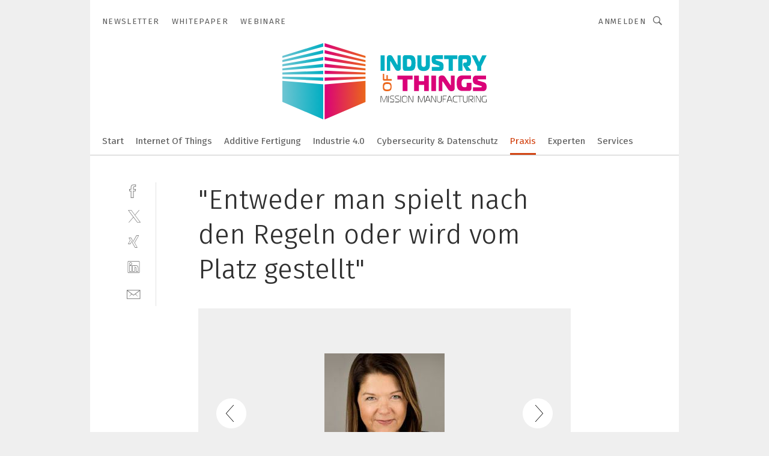

--- FILE ---
content_type: text/html; charset=UTF-8
request_url: https://www.industry-of-things.de/entweder-man-spielt-nach-den-regeln-oder-wird-vom-platz-gestellt-gal-807859/?p=18
body_size: 32043
content:
<!DOCTYPE html><html lang="de">
<head>
			<meta http-equiv="X-UA-Compatible" content="IE=edge">
	<meta http-equiv="Content-Type" content="text/html; charset=UTF-8">
<meta name="charset" content="utf-8">
<meta name="language" content="de">
<meta name="robots" content="INDEX,FOLLOW,NOODP">
<meta property="description" content="Jennifer Gilburg leitet bei Intel die Strategie und die Markteinführung von Identity- und Authentication-Produktangeboten für das Internet der Dinge. 
Gilburg konzentriert sich darauf, sicherzustellen, dass das IoT mit Blick auf Privatsphäre und Sicherheit entwickelt wird und fördert Interoperabilität, um die Entwicklung von Lösungen zu erleichtern. Bevor Gilburg 2010 zu Intel kam, war sie zwei Jahrzehnte im Bereich Sicherheit tätig und hatte Führungsrollen bei Verisign, PGP und McAfee inne. Sie hat ein B.S. in Anthropologie an der Universität von Syracuse und einen Master in Management von Villanova School of Business.">
<meta property="og:description" content="Jennifer Gilburg leitet bei Intel die Strategie und die Markteinführung von Identity- und Authentication-Produktangeboten für das Internet der Dinge. 
Gilburg konzentriert sich darauf, sicherzustellen, dass das IoT mit Blick auf Privatsphäre und Sicherheit entwickelt wird und fördert Interoperabilität, um die Entwicklung von Lösungen zu erleichtern. Bevor Gilburg 2010 zu Intel kam, war sie zwei Jahrzehnte im Bereich Sicherheit tätig und hatte Führungsrollen bei Verisign, PGP und McAfee inne. Sie hat ein B.S. in Anthropologie an der Universität von Syracuse und einen Master in Management von Villanova School of Business.">
<meta property="og:title" content=""Entweder man spielt nach den Regeln oder wird vom Platz gestellt"">
<meta property="og:image" content="https://cdn1.vogel.de/6pu_dp1re8fn1-rRARZeGG63zSc=/fit-in/300x300/filters:format(jpg):quality(80)/images.vogel.de/vogelonline/bdb/1531000/1531018/original.jpg">
<meta property="og:image:width" content="300">
<meta property="og:image:height" content="300">
<meta name="theme-color" content="#ffffff">
<meta name="msapplication-TileColor" content="#ffffff">
<meta name="apple-mobile-web-app-title" content="Industry of Things">
<meta name="application-name" content="Industry of Things">
<meta name="facebook-domain-verification" content="3unxh67wjd75ksk6011m5qghiwi181">	<meta name="viewport" content="width=device-width,initial-scale=1.0">
	<meta name="robots" content="max-snippet:-1, max-image-preview:large, max-video-preview:-1">

<title>&quot;Entweder man spielt nach den Regeln oder wird vom Platz gestellt&quot; ||  Bild 18 / 21</title>
<link href="https://www.industry-of-things.de/entweder-man-spielt-nach-den-regeln-oder-wird-vom-platz-gestellt-gal-807859/?p=18" rel="canonical">
<link href="https://cdn2.vogel.de/applications/52/scss/basic.css?v=1.075" media="screen,print" rel="stylesheet" type="text/css">
	<link rel="preconnect" href="https://cdn1.vogel.de/" crossorigin>
	<link rel="dns-prefetch" href="https://cdn1.vogel.de">
	<link rel="preconnect" href="https://cdn2.vogel.de/" crossorigin>
	<link rel="dns-prefetch" href="https://cdn2.vogel.de">
	<link rel="preconnect" href="https://c.delivery.consentmanager.net">
	<link rel="preconnect" href="https://cdn.consentmanager.net">
	<link rel="apple-touch-icon" sizes="180x180" href="/apple-touch-icon.png">
	<link rel="icon" type="image/png" sizes="192x192" href="/web-app-manifest-192x192.png">
	<link rel="icon" type="image/png" sizes="512x512" href="/web-app-manifest-512x512.png">
	<link rel="icon" type="image/png" sizes="96x96" href="/favicon-96x96.png">
	<link rel="icon" type="image/svg+xml" href="/favicon.svg">
	<link rel="shortcut icon" type="image/x-icon" href="/favicon.ico">
	<link rel="icon" type="image/x-icon" href="/favicon.ico">
	<link rel="alternate" href="/rss/news.xml"
	      type="application/rss+xml" title="RSS-Feed News">
	<link rel="alternate" href="/atom/news.xml"
	      type="application/atom+xml" title="ATOM-Feed News">

<script  src="https://cdn2.vogel.de/js/bundle.js?v=1.3"></script>
<script >
    //<!--
    window.gdprAppliesGlobally=true;if(!("cmp_id" in window)||window.cmp_id<1){window.cmp_id=28861}if(!("cmp_cdid" in window)){window.cmp_cdid="dad7ce8852c7"}if(!("cmp_params" in window)){window.cmp_params="&usedesign=37947"}if(!("cmp_host" in window)){window.cmp_host="b.delivery.consentmanager.net"}if(!("cmp_cdn" in window)){window.cmp_cdn="cdn.consentmanager.net"}if(!("cmp_proto" in window)){window.cmp_proto="https:"}if(!("cmp_codesrc" in window)){window.cmp_codesrc="1"}window.cmp_getsupportedLangs=function(){var b=["DE","EN","FR","IT","NO","DA","FI","ES","PT","RO","BG","ET","EL","GA","HR","LV","LT","MT","NL","PL","SV","SK","SL","CS","HU","RU","SR","ZH","TR","UK","AR","BS"];if("cmp_customlanguages" in window){for(var a=0;a<window.cmp_customlanguages.length;a++){b.push(window.cmp_customlanguages[a].l.toUpperCase())}}return b};window.cmp_getRTLLangs=function(){var a=["AR"];if("cmp_customlanguages" in window){for(var b=0;b<window.cmp_customlanguages.length;b++){if("r" in window.cmp_customlanguages[b]&&window.cmp_customlanguages[b].r){a.push(window.cmp_customlanguages[b].l)}}}return a};window.cmp_getlang=function(j){if(typeof(j)!="boolean"){j=true}if(j&&typeof(cmp_getlang.usedlang)=="string"&&cmp_getlang.usedlang!==""){return cmp_getlang.usedlang}var g=window.cmp_getsupportedLangs();var c=[];var f=location.hash;var e=location.search;var a="languages" in navigator?navigator.languages:[];if(f.indexOf("cmplang=")!=-1){c.push(f.substr(f.indexOf("cmplang=")+8,2).toUpperCase())}else{if(e.indexOf("cmplang=")!=-1){c.push(e.substr(e.indexOf("cmplang=")+8,2).toUpperCase())}else{if("cmp_setlang" in window&&window.cmp_setlang!=""){c.push(window.cmp_setlang.toUpperCase())}else{if(a.length>0){for(var d=0;d<a.length;d++){c.push(a[d])}}}}}if("language" in navigator){c.push(navigator.language)}if("userLanguage" in navigator){c.push(navigator.userLanguage)}var h="";for(var d=0;d<c.length;d++){var b=c[d].toUpperCase();if(g.indexOf(b)!=-1){h=b;break}if(b.indexOf("-")!=-1){b=b.substr(0,2)}if(g.indexOf(b)!=-1){h=b;break}}if(h==""&&typeof(cmp_getlang.defaultlang)=="string"&&cmp_getlang.defaultlang!==""){return cmp_getlang.defaultlang}else{if(h==""){h="EN"}}h=h.toUpperCase();return h};(function(){var n=document;var p=n.getElementsByTagName;var q=window;var f="";var b="_en";if("cmp_getlang" in q){f=q.cmp_getlang().toLowerCase();if("cmp_customlanguages" in q){for(var h=0;h<q.cmp_customlanguages.length;h++){if(q.cmp_customlanguages[h].l.toUpperCase()==f.toUpperCase()){f="en";break}}}b="_"+f}function g(i,e){var t="";i+="=";var s=i.length;var d=location;if(d.hash.indexOf(i)!=-1){t=d.hash.substr(d.hash.indexOf(i)+s,9999)}else{if(d.search.indexOf(i)!=-1){t=d.search.substr(d.search.indexOf(i)+s,9999)}else{return e}}if(t.indexOf("&")!=-1){t=t.substr(0,t.indexOf("&"))}return t}var j=("cmp_proto" in q)?q.cmp_proto:"https:";if(j!="http:"&&j!="https:"){j="https:"}var k=("cmp_ref" in q)?q.cmp_ref:location.href;var r=n.createElement("script");r.setAttribute("data-cmp-ab","1");var c=g("cmpdesign","");var a=g("cmpregulationkey","");var o=g("cmpatt","");r.src=j+"//"+q.cmp_host+"/delivery/cmp.php?"+("cmp_id" in q&&q.cmp_id>0?"id="+q.cmp_id:"")+("cmp_cdid" in q?"cdid="+q.cmp_cdid:"")+"&h="+encodeURIComponent(k)+(c!=""?"&cmpdesign="+encodeURIComponent(c):"")+(a!=""?"&cmpregulationkey="+encodeURIComponent(a):"")+(o!=""?"&cmpatt="+encodeURIComponent(o):"")+("cmp_params" in q?"&"+q.cmp_params:"")+(n.cookie.length>0?"&__cmpfcc=1":"")+"&l="+f.toLowerCase()+"&o="+(new Date()).getTime();r.type="text/javascript";r.async=true;if(n.currentScript&&n.currentScript.parentElement){n.currentScript.parentElement.appendChild(r)}else{if(n.body){n.body.appendChild(r)}else{var m=p("body");if(m.length==0){m=p("div")}if(m.length==0){m=p("span")}if(m.length==0){m=p("ins")}if(m.length==0){m=p("script")}if(m.length==0){m=p("head")}if(m.length>0){m[0].appendChild(r)}}}var r=n.createElement("script");r.src=j+"//"+q.cmp_cdn+"/delivery/js/cmp"+b+".min.js";r.type="text/javascript";r.setAttribute("data-cmp-ab","1");r.async=true;if(n.currentScript&&n.currentScript.parentElement){n.currentScript.parentElement.appendChild(r)}else{if(n.body){n.body.appendChild(r)}else{var m=p("body");if(m.length==0){m=p("div")}if(m.length==0){m=p("span")}if(m.length==0){m=p("ins")}if(m.length==0){m=p("script")}if(m.length==0){m=p("head")}if(m.length>0){m[0].appendChild(r)}}}})();window.cmp_addFrame=function(b){if(!window.frames[b]){if(document.body){var a=document.createElement("iframe");a.style.cssText="display:none";if("cmp_cdn" in window&&"cmp_ultrablocking" in window&&window.cmp_ultrablocking>0){a.src="//"+window.cmp_cdn+"/delivery/empty.html"}a.name=b;document.body.appendChild(a)}else{window.setTimeout(window.cmp_addFrame,10,b)}}};window.cmp_rc=function(h){var b=document.cookie;var f="";var d=0;while(b!=""&&d<100){d++;while(b.substr(0,1)==" "){b=b.substr(1,b.length)}var g=b.substring(0,b.indexOf("="));if(b.indexOf(";")!=-1){var c=b.substring(b.indexOf("=")+1,b.indexOf(";"))}else{var c=b.substr(b.indexOf("=")+1,b.length)}if(h==g){f=c}var e=b.indexOf(";")+1;if(e==0){e=b.length}b=b.substring(e,b.length)}return(f)};window.cmp_stub=function(){var a=arguments;__cmp.a=__cmp.a||[];if(!a.length){return __cmp.a}else{if(a[0]==="ping"){if(a[1]===2){a[2]({gdprApplies:gdprAppliesGlobally,cmpLoaded:false,cmpStatus:"stub",displayStatus:"hidden",apiVersion:"2.0",cmpId:31},true)}else{a[2](false,true)}}else{if(a[0]==="getUSPData"){a[2]({version:1,uspString:window.cmp_rc("")},true)}else{if(a[0]==="getTCData"){__cmp.a.push([].slice.apply(a))}else{if(a[0]==="addEventListener"||a[0]==="removeEventListener"){__cmp.a.push([].slice.apply(a))}else{if(a.length==4&&a[3]===false){a[2]({},false)}else{__cmp.a.push([].slice.apply(a))}}}}}}};window.cmp_gppstub=function(){var a=arguments;__gpp.q=__gpp.q||[];if(!a.length){return __gpp.q}var g=a[0];var f=a.length>1?a[1]:null;var e=a.length>2?a[2]:null;if(g==="ping"){return{gppVersion:"1.0",cmpStatus:"stub",cmpDisplayStatus:"hidden",apiSupport:[],currentAPI:"",cmpId:31}}else{if(g==="addEventListener"){__gpp.e=__gpp.e||[];if(!("lastId" in __gpp)){__gpp.lastId=0}__gpp.lastId++;var c=__gpp.lastId;__gpp.e.push({id:c,callback:f});return{eventName:"listenerRegistered",listenerId:c,data:true}}else{if(g==="removeEventListener"){var h=false;__gpp.e=__gpp.e||[];for(var d=0;d<__gpp.e.length;d++){if(__gpp.e[d].id==e){__gpp.e[d].splice(d,1);h=true;break}}return{eventName:"listenerRemoved",listenerId:e,data:h}}else{if(g==="hasSection"||g==="getSection"||g==="getField"||g==="getGPPString"){return null}else{__gpp.q.push([].slice.apply(a))}}}}};window.cmp_msghandler=function(d){var a=typeof d.data==="string";try{var c=a?JSON.parse(d.data):d.data}catch(f){var c=null}if(typeof(c)==="object"&&c!==null&&"__cmpCall" in c){var b=c.__cmpCall;window.__cmp(b.command,b.parameter,function(h,g){var e={__cmpReturn:{returnValue:h,success:g,callId:b.callId}};d.source.postMessage(a?JSON.stringify(e):e,"*")})}if(typeof(c)==="object"&&c!==null&&"__uspapiCall" in c){var b=c.__uspapiCall;window.__uspapi(b.command,b.version,function(h,g){var e={__uspapiReturn:{returnValue:h,success:g,callId:b.callId}};d.source.postMessage(a?JSON.stringify(e):e,"*")})}if(typeof(c)==="object"&&c!==null&&"__tcfapiCall" in c){var b=c.__tcfapiCall;window.__tcfapi(b.command,b.version,function(h,g){var e={__tcfapiReturn:{returnValue:h,success:g,callId:b.callId}};d.source.postMessage(a?JSON.stringify(e):e,"*")},b.parameter)}if(typeof(c)==="object"&&c!==null&&"__gppCall" in c){var b=c.__gppCall;window.__gpp(b.command,function(h,g){var e={__gppReturn:{returnValue:h,success:g,callId:b.callId}};d.source.postMessage(a?JSON.stringify(e):e,"*")},b.parameter,"version" in b?b.version:1)}};window.cmp_setStub=function(a){if(!(a in window)||(typeof(window[a])!=="function"&&typeof(window[a])!=="object"&&(typeof(window[a])==="undefined"||window[a]!==null))){window[a]=window.cmp_stub;window[a].msgHandler=window.cmp_msghandler;window.addEventListener("message",window.cmp_msghandler,false)}};window.cmp_setGppStub=function(a){if(!(a in window)||(typeof(window[a])!=="function"&&typeof(window[a])!=="object"&&(typeof(window[a])==="undefined"||window[a]!==null))){window[a]=window.cmp_gppstub;window[a].msgHandler=window.cmp_msghandler;window.addEventListener("message",window.cmp_msghandler,false)}};window.cmp_addFrame("__cmpLocator");if(!("cmp_disableusp" in window)||!window.cmp_disableusp){window.cmp_addFrame("__uspapiLocator")}if(!("cmp_disabletcf" in window)||!window.cmp_disabletcf){window.cmp_addFrame("__tcfapiLocator")}if(!("cmp_disablegpp" in window)||!window.cmp_disablegpp){window.cmp_addFrame("__gppLocator")}window.cmp_setStub("__cmp");if(!("cmp_disabletcf" in window)||!window.cmp_disabletcf){window.cmp_setStub("__tcfapi")}if(!("cmp_disableusp" in window)||!window.cmp_disableusp){window.cmp_setStub("__uspapi")}if(!("cmp_disablegpp" in window)||!window.cmp_disablegpp){window.cmp_setGppStub("__gpp")};
    //-->
</script>
<script >
    //<!--
    
				window.cmp_block_inline = true;
				window.cmp_block_unkown = false;
				window.cmp_block_sync = false;
				window.cmp_block_img = false;
				window.cmp_block_samedomain = false;
				window.cmp_setlang = "DE";
			
    //-->
</script>
<script  src="https://cdn2.vogel.de/js/vendors/touchswipe/jquery.touchswipe.min.js"></script>
<script type="text/plain" data-cmp-vendor="c5035" class="cmplazyload" data-cmp-block="contentpass">
    //<!--
    
                             
                     function isFirefox() {
                            return navigator.userAgent.toLowerCase().indexOf("firefox") >= 0;
                            }
                         $(document).ready(function () {
                         console.log(isFirefox());
                        var is_adblocker = false;
                        // keine Recht für Google
                        if (typeof adsBlocked == "undefined") {
                            function adsBlocked(callback) {
                                if (typeof __tcfapi != "undefined") {
                                    __tcfapi("addEventListener", 2, function (tcData, success) {
                                        var x = __tcfapi("getCMPData");
                                        if (
                                            "purposeConsents" in x &&
                                            "1" in x.purposeConsents && x.purposeConsents["1"] &&
                                            "vendorConsents" in x && "755" in x.vendorConsents && x.vendorConsents["755"]
                                        ) {
                                            if(isFirefox()){
                                            
                                                $req = fetch(new Request("https://pagead2.googlesyndication.com",{method:"HEAD",mode:"no-cors"}));
                                                $req.then(function (response) {
                                                    return response;
                                                }).then(function (response) {
                                                    callback(false);
                                                }).catch(function (exception) {
                                                    callback(true);
                                                });
                                            }
                                            else{
                                                var ADS_URL = "https://pagead2.googlesyndication.com/pagead/js/adsbygoogle.js";
                                                var xhr = new XMLHttpRequest();
                                                xhr.onreadystatechange = function () {
                                                    if (xhr.readyState == XMLHttpRequest.DONE) {
                                                        callback(xhr.status === 0 || xhr.responseURL !== ADS_URL);
                                                    }
                                                };
                                                xhr.open("HEAD", ADS_URL, true);
                                                xhr.send(null);
                                            }
                                           
                                            
                        
                                        } else {
                                            callback(true);
                                        }
                                    });
                                } else {
                                    callback(true);
                                }
                            }
                        }
                        // AdsBlocked - Funktion wird erst später geladen und auch nicht mit Contentpass!!!!
                        adsBlocked(function (blocked) {
                            is_adblocker = !!blocked ;
                            console.log(is_adblocker?"Ads blocked":"Ads not Blocked");
                            if (typeof __tcfapi != "undefined") {
                                __tcfapi("addEventListener", 2, function (tcData, success) {
                                    var cmpdata = __tcfapi("getCMPData");
                                    // Wenn keine Zustimmung für GoogleAds vorhanden ist
                                    if ((!success ||
                                            is_adblocker ||
                                            !("vendorConsents" in cmpdata) ||
                                            !("755" in cmpdata.vendorConsents) ||
                                            !(cmpdata.vendorConsents["755"])) && 
                                            (tcData.eventStatus === "tcloaded" || tcData.eventStatus === "useractioncomplete")
                                        ) {
                                        $.get("/wb/1/", function (OBJ_response) {
                                            if (OBJ_response.content) {
                                                var OBJ_element = document.createElement("div");
                                                $(OBJ_element).append(OBJ_response.content);
                                                $("body").prepend(OBJ_element.firstChild);
                                            }
                                        });
                                        $.get("/wb/2/", function (OBJ_response) {
                                            if (OBJ_response.content) {
                                                var OBJ_element_ref = document.getElementById("advertisement_06");
                                                var OBJ_element = document.createElement("div");
                                                $(OBJ_element).append(OBJ_response.content);
                                                OBJ_element_ref.append(OBJ_element.firstChild);
                                            }
                                        });
                                        $.get("/wb/3/", function (OBJ_response) {
                                            if (OBJ_response.content) {
                                                var OBJ_element_ref = document.getElementById("advertisement_04");
                                                var OBJ_element = document.createElement("div");
                                                $(OBJ_element).append(OBJ_response.content);
                                                OBJ_element_ref.append(OBJ_element.firstChild);
                                            }
                                        });
                                    }
                                    __tcfapi("removeEventListener", 2, function (success) {}, tcData.listenerId);
                                });
                            }
                        });
                        });
    //-->
</script>
	<!--[if lt IE 9]>
	<script>document.createElement("video");
	document.createElement("header");
	document.createElement("section");
	document.createElement("article");
	document.createElement("footer");</script>
	<![endif]-->

    <!-- truffle.one blockiert bis zum Consent -->
    <script type="text/plain" class="cmplazyload" data-cmp-vendor="c58464">
        var jss = document.getElementsByTagName("script");
        for (var j = jss.length; j >= 0; j--) {
            if (jss[j]) {
                if (jss[j].getAttribute("src") && jss[j].getAttribute("src").indexOf("api.truffle.one/static/getWebData.js") != -1) {
                    jss[j].parentNode.removeChild(jss[j]);
                }
            }
        }
        var t1_params = t1_params || [];
        t1_params.push(["118", "118"]);
        var t = document["createElement"]("script"), i;
        t["type"] = "text/javascript";
        t["src"] = window["location"]["href"]["split"]("/")[0] + "//api.truffle.one/static/getWebData.js";
        i = document["getElementsByTagName"]("script")[0];
        i["parentNode"]["insertBefore"](t, i);
    </script>
	
    <script class="cmplazyload" data-cmp-block="contentpass" data-cmp-vendor="755"
            data-cmp-src="https://securepubads.g.doubleclick.net/tag/js/gpt.js" type="text/plain"></script>

    <script type="text/plain" class="cmplazyload" data-cmp-vendor="755" data-cmp-block="contentpass">
        var googletag = googletag || {};
        googletag.cmd = googletag.cmd || [];
    </script>

            <!-- This nees to be 'text/plain' otherwise banners wont work -->
	    <!-- GPT -->
	    <script type="text/plain" class="cmplazyload" data-cmp-vendor="755" data-cmp-block="contentpass">

		    try
		    {
			    // Array anlegen fuer spaetere Speicherung
			    var ARR_unknown_slots = [];

			    googletag.cmd.push(function ()
			    {

				    // Client
				    var STR_client = "/2686/industry-of-things.de/praxis_gallery";

                    // Groessen
                    var ARR_sizes = [{"type":"slot","size":[[960,252],[980,90],[728,90],[468,60],[1,1]],"mappings":[[[0,0],[1,1]],[[1025,0],[[960,252],[728,90],[468,60],[1,1]]],[[1300,0],[[960,252],[980,90],[728,90],[468,60],[1,1]]]],"id":"advertisement_01"},{"type":"slot","size":[[420,600],[300,600],[160,600],[1,1]],"mappings":[[[0,0],[1,1]],[[1025,0],[[420,600],[300,600],[160,600],[1,1]]]],"id":"advertisement_02"},{"type":"slot","size":[[161,600],[121,600],[1,1]],"mappings":[[[0,0],[1,1]],[[1025,0],[[161,600],[121,600],[1,1]]]],"id":"advertisement_03"},{"type":"slot","size":[[1180,250],[960,250],[728,91],[301,630],[301,330],[301,280],[301,180]],"mappings":[[[0,0],[[301,180],[301,280],[1,1]]],[[1025,0],[[960,250],[728,91],[1,1]]],[[1541,0],[[1180,250],[960,250],[728,91],[1,1]]]],"id":"advertisement_04"},{"type":"slot","size":[[300,631],[300,630],[300,331],[300,330],[300,281],[300,280],[1,1]],"mappings":[[[0,0],[[300,631],[300,630],[300,331],[300,330],[300,281],[300,280],[1,1]]]],"id":"advertisement_06"}];

                    // Groessen durchlaufen
                    for (var INT_i = 0; INT_i < ARR_sizes.length; INT_i++) {

                        // Mapping vorhanden
                        if (ARR_sizes[INT_i].mappings) {

                            // Mappings durchlaufen
                            var OBJ_size_mapping = googletag.sizeMapping();
                            for (var INT_j = 0; INT_j < ARR_sizes[INT_i].mappings.length; INT_j++) {
                                OBJ_size_mapping.addSize(ARR_sizes[INT_i].mappings[INT_j][0], ARR_sizes[INT_i].mappings[INT_j][1]);
                            } // end for

                        } // end if

                        // Typen
                        switch (ARR_sizes[INT_i].type) {

                            // Slot:
                            case "slot":
                                googletag
                                    .defineSlot(STR_client, ARR_sizes[INT_i].size, ARR_sizes[INT_i].id)
                                    .defineSizeMapping(OBJ_size_mapping.build())
                                    .setCollapseEmptyDiv(true, true)
                                    .addService(googletag.pubads());
                                console.debug("Ad Slot " + ARR_sizes[INT_i].id + " created " );
                                break;
                                
                            //Fluid
                            case "fluid":
                                googletag
                                    .defineSlot(ARR_sizes[INT_i].path, ARR_sizes[INT_i].size, ARR_sizes[INT_i].id)
                                    .setCollapseEmptyDiv(true, true)
                                    .addService(googletag.pubads());
                                console.debug("Ad Slot " + ARR_sizes[INT_i].id + " created ");
                                break;

                            default:
	                            console.debug("Ad Slot unknown");

                        } // end switch

                    } // end for
console.debug("hier beginnt targeting 'wallpaper'");
	                // Banner aktivieren
	                googletag.pubads().setTargeting("kw", 'wallpaper');
console.debug("hier targeting ende 'wallpaper'");
console.debug("slotRequested anfang");
	                googletag.pubads().addEventListener("slotRequested", function (event)
	                {
		                // Nachricht in Konsole
		                console.debug("Ad Slot " + event.slot.getSlotElementId() + " requested");
	                });

                    googletag.pubads().addEventListener("slotResponseReceived", function (event) {
                        // Nachricht in Konsole
                        console.debug("Ad Slot " + event.slot.getSlotElementId() + " response received");
                    });
                    googletag.pubads().addEventListener("slotRenderEnded", function (event) {

                        try {

                            // Creative geladen
                            if (
                                //typeof event.creativeId !== "undefined" && event.creativeId !== null &&
                                typeof event.slot !== "undefined"
                            ) {

                                // Slot nicht leer
                                if (!event.isEmpty) {

                                    // Nachricht in Konsole
                                    console.debug("Ad Slot " + event.slot.getSlotElementId() + " rendered");
                                    
                                    // Slot als jQuery Objekt speichern
                                    var OBJ_slot = $("div#" + event.slot.getSlotElementId());

                                    // Slot einblenden (falls ausgeblendet)
                                    OBJ_slot.show();
                                    
                                    // Eigene Slots durchlaufen (keine Manipulation von z.B. BusinessAd)
                                    var BOO_found = false;

                                    for (var INT_i = 0; INT_i < ARR_sizes.length; INT_i++) {

                                        // Slot bekannt
                                        if (event.slot.getSlotElementId() === ARR_sizes[INT_i].id) {

                                            // Element gefunden
                                            BOO_found = true;
                                         
                                            // iFrame
                                            var OBJ_iframe = OBJ_slot.find("iframe");


                                            // Kein iFrame, aber Tracking-Pixel
                                            if (
                                                OBJ_slot.find("ins>ins").length > 0 &&
                                                OBJ_slot.find("ins>ins").height() === 1
                                            ) {

                                                // Slot ausblenden
                                                OBJ_slot.hide();

                                                // Nachricht in Konsole
                                                console.debug("Ad Slot " + event.slot.getSlotElementId() +
                                                    " hidden (ins)");

                                            }
                                            // iFrame vorhanden
                                            else if (OBJ_iframe.length > 0) {
                                                // iFrame
                                                var OBJ_iframe_content = OBJ_iframe.contents();

                                                // Tracking-Pixel nicht vorhanden
                                                if (
                                                    (
                                                        OBJ_iframe_content.find("body>img").length === 0 ||
                                                        OBJ_iframe_content.find("body>img").height() > 1
                                                    ) &&
                                                    (
                                                        OBJ_iframe_content.find("body>div>img").length ===
                                                        0 ||
                                                        OBJ_iframe_content.find("body>div>img").height() >
                                                        1
                                                    ) &&
                                                    OBJ_iframe_content.find("body>div>amp-pixel").length ===
                                                    0 &&
                                                    OBJ_iframe_content.find("body>amp-pixel").length === 0
                                                ) {
                                                    let native_ad = OBJ_iframe_content.find(".native-ad").length;
                                                    
                                                    // Background transparent im iFrame
                                                    OBJ_iframe_content.find("head").append('<style type="text/css">body{background: transparent !important;}</style>');

                                                    if(native_ad == 1){

                                                        // Stylesheet ebenfalls in iFrame kopieren
                                                        var STR_stylesheet = "https://cdn2.vogel.de/applications/52/scss/native-ads.css?v=0.19";
                                                        OBJ_iframe_content.find("head").append($("<link/>", {
                                                            rel: "stylesheet",
                                                            href: STR_stylesheet,
                                                            type: "text/css"
                                                        }));
                                                         // CSS-Klasse der Buchung nach aussen uebertragen (nur div)
                                                        OBJ_slot.find("div:first").addClass(
                                                            OBJ_iframe_content.find(".native-ad").attr("class")
                                                        );
                                                        // Klasse in Iframe löschen
                                                        OBJ_iframe_content.find(".native-ad").attr("class","");
    
                                                        OBJ_slot.find("div:first").addClass(
                                                        OBJ_iframe_content.find("body>div>article:not(#whitespace_click)").attr("class")
                                                        );

                                                        OBJ_slot.find("div:first").addClass(
                                                        OBJ_iframe_content.find("body>article:not(#whitespace_click)").attr("class")
                                                        );
                                                    OBJ_iframe_content.find("body>div>article:not(#whitespace_click)").attr("class", "");
                                                    OBJ_iframe_content.find("body>article:not(#whitespace_click)").attr("class", "");
    
                                                        // Nachricht in Konsole
                                                        console.debug("Ad Slot " + event.slot.getSlotElementId() +
                                                            " manipulated: native-ad");

                                                    }else{
                                                    let infClasses = ".lb728, .fs468, .sky, .ca300, .hs2, .sky_hs2, .hs1_160, .hs1_120, .sky_hs1,.sky_hs2, .billboard,.sky_bg980_r,.bb399, .sky, .sky_left, .billboard_inText,.sky_second_160,.sky_second_161,.sky_fixed,.bg_lb, .wall_lb";
                                                    // CSS-Klasse der Buchung nach aussen uebertragen (nur div)
                                                    OBJ_slot.find("div:first").addClass(
                                                        OBJ_iframe_content.find(infClasses).attr("class")
                                                    );
                                                    // Nach Außen übertragene Klasse entfernen
                                                    OBJ_iframe_content.find(infClasses).attr("class", "");
                                               
                                                    // Style und whitespace_click muss mit raus fuer brandgate
                                                    OBJ_iframe_content.find("body>style:first").clone().insertBefore(OBJ_slot.find("div:first"));
                                                    OBJ_iframe_content.find("div#whitespace_click").css('height', '100%');
                                                    OBJ_iframe_content.find("div#whitespace_click").insertBefore(OBJ_slot.find("div:first"));


                                                    // Nachricht in Konsole
                                                    console.debug("Ad Slot " + event.slot.getSlotElementId() +
                                                        " manipulated no native-ad");
                                                    }
                                                    
                                                    
                                                } else {

                                                    // Slot ausblenden
                                                    OBJ_iframe.hide();

                                                    // Nachricht in Konsole
                                                    console.debug("Ad Slot " + event.slot.getSlotElementId() +
                                                        " hidden (iframe img/amp-pixel)");

                                                } // end if

                                            }
                                            // Kein iFrame, aber Tracking-Pixel
                                            else if (OBJ_slot.find("img").height() === 1) {

                                                // Slot ausblenden
                                                OBJ_slot.hide();

                                                // Nachricht in Konsole
                                                console.debug("Ad Slot " + event.slot.getSlotElementId() +
                                                    " hidden (img)");

                                            } // end if

                                        } // end if

                                    } // end for

                                    // Slot nicht gefunden
                                    if (!BOO_found) {

                                        // Slot merken, ausblenden und Nachrichten in Konsole
                                        var STR_ba_id = event.slot.getSlotElementId();

                                        setTimeout(function () {
                                            var OBJ_ba = $("#" + STR_ba_id);
                                            if (
                                                OBJ_ba.is(":visible") === false ||
                                                OBJ_ba.is(":hidden") === true
                                            ) {
                                                ARR_unknown_slots.push(STR_ba_id);
                                                console.debug("Ad Slot " + STR_ba_id + " unknown empty");
                                            } else {
                                                console.debug("Ad Slot " + STR_ba_id + " unkown");
                                            }
                                        }, 500);

                                    } // end if

                                } else {
                                    // Entfernen von nicht gerenderten Werbeanzeigen, damit Darstellung in Zweierelement passt
									let adElement = document.getElementById(event.slot.getSlotElementId());
									
									if (adElement && adElement.parentNode) {
									    let parentNodeOfAdDiv = adElement.parentNode;
									
									    if (
									        parentNodeOfAdDiv.tagName === "SECTION" &&
									        parentNodeOfAdDiv.getAttribute("data-section-id") &&
									        parentNodeOfAdDiv.getAttribute("data-section-id").includes("section_advertisement")
									    ) {
									        parentNodeOfAdDiv.remove();
									    }
									}
                                } // end if

                            } // end if

                        } catch (OBJ_err) {
                            console.debug(OBJ_err);
                        }

                    });
                    
                                                googletag.pubads().enableSingleRequest();
                            googletag.enableServices();
                            console.debug("Slots created");
 							console.debug("ABA_CLIENT_ENABLED is false");
                            initDisplay();
                        
           
                  
                    });
        
                    } catch (OBJ_err) {
                        // Nix
                        console.warn("Ad Error - define /2686/industry-of-things.de/praxis_gallery");
            } // end try
        </script>
                <script type="text/plain" class="cmplazyload" data-cmp-vendor="755" data-cmp-block="contentpass">
            function displaydfp() {
                try {
                    googletag.cmd.push(
                        function () {
                            let d = [];
                            window.googletag.pubads().getSlots().forEach(function(element){
                                if ($("#" + element.getSlotId().getDomId()).length === 0) {
                                    d.push(element.getSlotId().getDomId());
                                } else {
                                    googletag.display(element.getSlotId().getDomId());
                                }
                            });
                            console.debug("all Slots displayed");
                            console.debug({"not used Slots": d});
                        });
                } catch (e) {
                    console.debug(e);
                }
            }
            
            function initDisplay(){
                  if (document.readyState === 'loading') {
                    document.addEventListener('DOMContentLoaded', displaydfp);
                } else {
                    displaydfp();
                }
            }

        </script>
    		<!-- BusinessAd -->
		<script>
			var Ads_BA_ADIDsite = "industry-of-things.de";
			var Ads_BA_ADIDsection = "praxis";//bzw. passende Rubrik
			var Ads_BA_keyword = "";
		</script>
	    <script
			    class="cmplazyload" data-cmp-vendor="755" type="text/plain" data-cmp-block="contentpass" id="ba_script" onload="notifyBA()"
			    src="about:blank" data-cmp-src="https://storage.googleapis.com/ba_utils/industry-of-things.de.js"></script>
	    <script  class="cmplazyload" data-cmp-vendor="755" type="text/plain" data-cmp-block="contentpass">
		    function notifyBA(){
                window.dispatchEvent(new Event("__baCMPReady"));
            }
	    </script>
        <style>
            #Ads_BA_CAD2::before, #Ads_BA_CAD::before {
                content:"Anzeige";
                text-align:center;
                margin-bottom:6px;
                font-size:10px;
                display:block;
            }
        </style>
    
		<!-- GTM Vars -->
	<script>
		var dataLayer = [
			{
				"environment": "production", // Umgebung
				"id": "52", // App-ID
                                				"content_type": "artikelgalerie",
                                                				"logged_in": false, // User is logged in
				"accessToPaid": false, // Access paid
								"dimension1": "win:artikelgalerie:807859 quotentweder-man-spielt-nach-den-regeln-oder-wird-vom-platz-gestelltquot--bild-18-21", // Shortcut:Type:ID
				"dimension2": "praxis", // Custom Audience
								"dimension4": "807859", // Content-ID
				"dimension7": "/entweder-man-spielt-nach-den-regeln-oder-wird-vom-platz-gestellt-gal-807859/?p=18", // URL
																
			}
		];
	</script>
</head>
<body data-infinity-id="default" data-infinity-type="layout">
<!-- No Bookmark-layer -->    <!-- GTM Code -->
    <noscript>
        <iframe src="https://www.googletagmanager.com/ns.html?id=GTM-T2M3PJQ"
                height="0" width="0" style="display:none;visibility:hidden"></iframe>
    </noscript>
    <!-- Automatisches Blockieren vom CMP vermeiden -->
    <script type="text/plain" class="cmplazyload" data-cmp-vendor="s905"  data-cmp-block="contentpass" >(function (w, d, s, l, i)
		{
			w[l] = w[l] || [];
			w[l].push({
				'gtm.start':
					new Date().getTime(), event: 'gtm.js'
			});
			var f = d.getElementsByTagName(s)[0],
				j = d.createElement(s), dl = l != 'dataLayer' ? '&l=' + l : '';
			j.async = true;
			j.src =
				'https://www.googletagmanager.com/gtm.js?id=' + i + dl;
			f.parentNode.insertBefore(j, f);
		})(window, document, 'script', 'dataLayer', 'GTM-T2M3PJQ');
	</script>
	<!-- GA Code: no config found -->

<!-- No Jentis --><!-- No Jentis Datalayer -->		<div id="advertisement_01" class="cmplazyload gpt inf-leaderboard" data-cmp-vendor="755"
         data-ad-id="advertisement_01" data-infinity-type="ad" data-infinity-id="v1/advertisement_01">
	</div>
    		<div id="advertisement_02" class="cmplazyload gpt " data-cmp-vendor="755"
         data-ad-id="advertisement_02" data-infinity-type="ad" data-infinity-id="v1/advertisement_02">
	</div>
	    	<div id="advertisement_03" class="cmplazyload gpt " data-cmp-vendor="755"
         data-ad-id="advertisement_03" data-infinity-type="ad" data-infinity-id="v1/advertisement_03">
	</div>
    		<div id="advertisement_11" class="cmplazyload gpt " data-cmp-vendor="755"
         data-ad-id="advertisement_11" data-infinity-type="ad" data-infinity-id="v1/advertisement_11">
	</div>
		<div id="advertisement_12" class="cmplazyload gpt " data-cmp-vendor="755"
         data-ad-id="advertisement_12" data-infinity-type="ad" data-infinity-id="v1/advertisement_12">
	</div>
<div class="inf-website">
	<div id="mainwrapper" class="inf-wrapper">
		<section class="inf-mainheader" data-hj-ignore-attributes>
	<div class="inf-mainheader__wrapper">
		<div class="inf-icon inf-icon--menu inf-mainheader__menu-icon"></div>
		
				
<ul class="inf-servicenav">
    	<a class="inf-btn inf-btn--small inf-btn--info inf-servicenav__btn" title=""
	   href="" style="display: none"></a>
    			<li class="inf-servicenav__item ">
				<a class=" inf-servicenav__link inf-flex inf-flex--a-center" title="Newsletter&#x20;&#x7C;&#x20;Industry&#x20;of&#x20;Things" rel="noopener"
                   href="&#x2F;newsletter&#x2F;anmeldungen&#x2F;" target="_self" id="menu-page_5fd0e0c07974c">

                    					<span class="inf-servicenav__item-name">
                    Newsletter                    </span>
                    				</a>
			</li>
        			<li class="inf-servicenav__item ">
				<a class=" inf-servicenav__link inf-flex inf-flex--a-center" title="Whitepaper" rel="noopener"
                   href="&#x2F;whitepaper&#x2F;" target="_self" id="menu-page_5cd1745ab3738">

                    					<span class="inf-servicenav__item-name">
                    Whitepaper                    </span>
                    				</a>
			</li>
        			<li class="inf-servicenav__item ">
				<a class=" inf-servicenav__link inf-flex inf-flex--a-center" title="Webinare" rel="noopener"
                   href="&#x2F;webinare&#x2F;" target="_self" id="menu-page_5cd1742383b8f">

                    					<span class="inf-servicenav__item-name">
                    Webinare                    </span>
                    				</a>
			</li>
        </ul>

		<div class="inf-mobile-menu">
			<img alt="Mobile-Menu" title="Mobile Menu" class="inf-mobile-menu__dropdown-arrow" src="https://cdn2.vogel.de/img/arrow_dropdown.svg">

			<form action="/suche/"
			      method="get"
			      class="inf-mobile-search">
				<label> <input type="text" placeholder="Suchbegriff eingeben"
				               class="inf-form-input-text inf-mobile-search__input" name="k"> </label>
				<button type="submit" id="search_submit_header-mobile" class="inf-icon inf-icon--search inf-mobile-search__button">
				</button>
			</form>
			
						<div class="inf-mobile-menu__cta-btn-wrapper">
								<a class="inf-btn inf-btn--info inf-full-width" title=""
				   href="" style="display: none"></a>
			</div>
			
						<ul class="inf-mobile-menu__content inf-mobile-menu__content--servicenav">
				<li class="inf-mobile-menu__item					"
			    id="page_5fd0e0c07974c-mobile">
				
								<a title="Newsletter&#x20;&#x7C;&#x20;Industry&#x20;of&#x20;Things"
				   href="&#x2F;newsletter&#x2F;anmeldungen&#x2F;"
					target="_self" rel="noopener"                   class="inf-mobile-menu__link"
                   id="menu-page_5fd0e0c07974c-mobile">
					Newsletter				</a>
				
				
								
			</li>
					<li class="inf-mobile-menu__item					"
			    id="page_5cd1745ab3738-mobile">
				
								<a title="Whitepaper"
				   href="&#x2F;whitepaper&#x2F;"
					target="_self" rel="noopener"                   class="inf-mobile-menu__link"
                   id="menu-page_5cd1745ab3738-mobile">
					Whitepaper				</a>
				
				
								
			</li>
					<li class="inf-mobile-menu__item					"
			    id="page_5cd1742383b8f-mobile">
				
								<a title="Webinare"
				   href="&#x2F;webinare&#x2F;"
					target="_self" rel="noopener"                   class="inf-mobile-menu__link"
                   id="menu-page_5cd1742383b8f-mobile">
					Webinare				</a>
				
				
								
			</li>
		</ul>
			
			<ul class="inf-mobile-menu__content">
				<li class="inf-mobile-menu__item					"
			    id="home-mobile">
				
								<a title="Industry&#x20;of&#x20;Things"
				   href="&#x2F;"
					target="_self" rel="noopener"                   class="inf-mobile-menu__link"
                   id="menu-home-mobile">
									</a>
				
				
								
			</li>
					<li class="inf-mobile-menu__item					"
			    id="page_silver_52_page_6-mobile">
				
								<a title="IoT-Szene"
				   href="&#x2F;internet-of-things&#x2F;"
					target="_self" rel="noopener"                   class="inf-mobile-menu__link"
                   id="menu-page_silver_52_page_6-mobile">
					Internet Of Things				</a>
				
				
								
			</li>
					<li class="inf-mobile-menu__item					"
			    id="page_61700033e5f7c-mobile">
				
								<a title="Additive&#x20;Fertigung"
				   href="&#x2F;additive-fertigung&#x2F;"
					target="_self" rel="noopener"                   class="inf-mobile-menu__link"
                   id="menu-page_61700033e5f7c-mobile">
					Additive Fertigung				</a>
				
				
								
			</li>
					<li class="inf-mobile-menu__item inf-relative					"
			    id="page_silver_52_page_7-mobile">
				
								<a title="IoT-Specials"
				   href="&#x2F;industrie-40&#x2F;"
					target="_self" rel="noopener"                   class="inf-mobile-menu__link&#x20;inf-mobile-menu__link--with-subnav"
                   id="menu-page_silver_52_page_7-mobile">
					Industrie 4.0				</a>
				
				
													
										<a href="#" class="inf-subnav__icon inf-toggle inf-icon--arrow-dropdown"></a>
					
										<ul class="inf-mobile-subnav">
	
				<li class="inf-mobile-subnav__item" id="page_5d11e3bf67c18-mobile">
								<a id="menu-page_5d11e3bf67c18-mobile" title="Blockchain" class="inf-mobile-subnav__link" href="&#x2F;industrie-40&#x2F;blockchain&#x2F;">Blockchain</a>			</li>
		
					<li class="inf-mobile-subnav__item" id="page_5d11e47077462-mobile">
								<a id="menu-page_5d11e47077462-mobile" title="Edge&#x20;&amp;&#x20;Cloud&#x20;Computing" class="inf-mobile-subnav__link" href="&#x2F;industrie-40&#x2F;edge-cloud-computing&#x2F;">Edge &amp; Cloud Computing</a>			</li>
		
					<li class="inf-mobile-subnav__item" id="page_5d11e4bc2d2b1-mobile">
								<a id="menu-page_5d11e4bc2d2b1-mobile" title="Vernetzte&#x20;Prozesse" class="inf-mobile-subnav__link" href="&#x2F;industrie-40&#x2F;vernetzte-prozesse&#x2F;">Vernetzte Prozesse</a>			</li>
		
					<li class="inf-mobile-subnav__item" id="page_5d11e67000891-mobile">
								<a id="menu-page_5d11e67000891-mobile" title="IoT-Analytics" class="inf-mobile-subnav__link" href="&#x2F;industrie-40&#x2F;big-data-analytics&#x2F;">Big Data Analytics</a>			</li>
		
					<li class="inf-mobile-subnav__item" id="page_6180fccca660d-mobile">
								<a id="menu-page_6180fccca660d-mobile" title="Virtual-&#x20;&amp;&#x20;Augmented&#x20;Reality" class="inf-mobile-subnav__link" href="&#x2F;industrie-40&#x2F;virtual-augmented-reality&#x2F;">Virtual- &amp; Augmented Reality</a>			</li>
		
					<li class="inf-mobile-subnav__item" id="page_5d11e2c660f46-mobile">
								<a id="menu-page_5d11e2c660f46-mobile" title="K&#xFC;nstliche&#x20;Intelligenz" class="inf-mobile-subnav__link" href="&#x2F;industrie-40&#x2F;ki-machine-learning&#x2F;">Künstliche Intelligenz</a>			</li>
		
					<li class="inf-mobile-subnav__item" id="page_5d11e6b5d43f7-mobile">
								<a id="menu-page_5d11e6b5d43f7-mobile" title="Sensorik&#x20;&amp;&#x20;Connectivity" class="inf-mobile-subnav__link" href="&#x2F;industrie-40&#x2F;connectivity-sensorik&#x2F;">Sensorik &amp; Connectivity</a>			</li>
		
					<li class="inf-mobile-subnav__item" id="page_5d11e6fd8cf79-mobile">
								<a id="menu-page_5d11e6fd8cf79-mobile" title="Digitale&#x20;Transformation" class="inf-mobile-subnav__link" href="&#x2F;industrie-40&#x2F;digitale-transformation&#x2F;">Digitale Transformation</a>			</li>
		
		
</ul>				
				
			</li>
					<li class="inf-mobile-menu__item					"
			    id="page_silver_52_page_4-mobile">
				
								<a title="Security"
				   href="&#x2F;industrie-40&#x2F;cybersecurity&#x2F;"
					target="_self" rel="noopener"                   class="inf-mobile-menu__link"
                   id="menu-page_silver_52_page_4-mobile">
					Cybersecurity &amp; Datenschutz				</a>
				
				
								
			</li>
					<li class="inf-mobile-menu__item					 inf-mobile-menu__item--active"
			    id="page_silver_52_page_2-mobile">
				
								<a title="IOT-Praxis"
				   href="&#x2F;praxis&#x2F;"
					target="_self" rel="noopener"                   class="inf-mobile-menu__link inf-mobile-menu__link--active"
                   id="menu-page_silver_52_page_2-mobile">
					Praxis				</a>
				
				
								
			</li>
					<li class="inf-mobile-menu__item					"
			    id="page_silver_52_page_8-mobile">
				
								<a title="IoT-Experten"
				   href="&#x2F;iot-experten&#x2F;"
					target="_self" rel="noopener"                   class="inf-mobile-menu__link"
                   id="menu-page_silver_52_page_8-mobile">
					Experten				</a>
				
				
								
			</li>
					<li class="inf-mobile-menu__item inf-relative					"
			    id="page_5cd17746524bc-mobile">
				
								<a title="Services"
				   href="&#x2F;services&#x2F;"
					target="_self" rel="noopener"                   class="inf-mobile-menu__link&#x20;inf-mobile-menu__link--with-subnav"
                   id="menu-page_5cd17746524bc-mobile">
					Services				</a>
				
				
													
										<a href="#" class="inf-subnav__icon inf-toggle inf-icon--arrow-dropdown"></a>
					
										<ul class="inf-mobile-subnav">
	
				<li class="inf-mobile-subnav__item" id="page_5cd172f18117c-mobile">
								<a id="menu-page_5cd172f18117c-mobile" title="Anbieter&#xFC;bersicht&#x20;auf&#x20;Industry&#x20;of&#x20;Things" class="inf-mobile-subnav__link" href="&#x2F;services&#x2F;anbieter&#x2F;">Anbieter</a>			</li>
		
					<li class="inf-mobile-subnav__item" id="page_5cd177f79673a-mobile">
								<a id="menu-page_5cd177f79673a-mobile" title="Bilder" class="inf-mobile-subnav__link" href="&#x2F;services&#x2F;bildergalerien&#x2F;">Bilder</a>			</li>
		
		
</ul>				
				
			</li>
		</ul>
		</div>

		<span class="inf-mobile-menu-mask"></span>
		<div class="inf-logo">
			<a class="inf-logo__link" href="/"> <img class="inf-logo__img-base" id="exit--header-logo" alt="Logo" src="https://cdn2.vogel.de/applications/52/img/logo.svg"> <img class="inf-logo__img-mini" alt="Logo" src="https://cdn2.vogel.de/applications/52/img/logo_mini.svg"> </a>
		</div>
		
				
		<ul class="inf-mainnav">
				<li class="inf-mainnav__item" id="home">
				
								<a title="Industry&#x20;of&#x20;Things"
				   href="&#x2F;"
					
				   target="_self"
				   
				   rel="noopener"
				   
                   class="&#x20;inf-mainnav__link"
                   id="menu-home">
									</a>
				
											</li>
					<li class="inf-mainnav__item inf-mainnav__item--with-flyout" id="page_silver_52_page_6">
				
								<a title="IoT-Szene"
				   href="&#x2F;internet-of-things&#x2F;"
					
				   target="_self"
				   
				   rel="noopener"
				   
                   class="&#x20;inf-mainnav__link"
                   id="menu-page_silver_52_page_6">
					Internet Of Things				</a>
				
													
										<div class="inf-subnav inf-flex inf-subnav--articles-only" style="display:none;">
						
																		
												<div class="inf-subnav__wrapper">
	<div class="inf-section-title inf-subnav__title">
        Aktuelle Beiträge aus <span>"Internet Of Things"</span>
	</div>
	<div class="inf-flex" data-infinity-type="partial" data-infinity-id="layout/partials/menu/head/items">
        				<div class="inf-teaser   inf-teaser--vertical"
				         data-content-id="2e8f7a30a372f918c56e958b39deb33c" data-infinity-type="partial"
				         data-infinity-id="layout/menu/head/items">
                    						<figure class="inf-teaser__figure inf-teaser__figure--vertical">
							<a href="/internet-of-things-ki-im-serienbetrieb-a-2e8f7a30a372f918c56e958b39deb33c/">
								<picture class="inf-imgwrapper inf-imgwrapper--169">
									<source type="image/webp"
									        srcset="https://cdn1.vogel.de/0VjUeusBtkuCAtLQZ78GPli8Ebs=/288x162/filters:quality(1)/cdn4.vogel.de/infinity/white.jpg"
									        data-srcset="https://cdn1.vogel.de/GeJZU4kSeBi0aziu9VuePq-GOIg=/288x162/smart/filters:format(webp):quality(80)/p7i.vogel.de/wcms/a4/37/a43758155c8ace7f9ecc6a7e6139390b/gehin-kunststoff-5628x3164v1.jpeg 288w, https://cdn1.vogel.de/kjKQArzilpnHNGWsErWan7EoxXk=/576x324/smart/filters:format(webp):quality(80)/p7i.vogel.de/wcms/a4/37/a43758155c8ace7f9ecc6a7e6139390b/gehin-kunststoff-5628x3164v1.jpeg 576w">
									<source srcset="https://cdn1.vogel.de/0VjUeusBtkuCAtLQZ78GPli8Ebs=/288x162/filters:quality(1)/cdn4.vogel.de/infinity/white.jpg"
									        data-srcset="https://cdn1.vogel.de/_6NeIttii62KmG-2bPn4WS0o3go=/288x162/smart/filters:format(jpg):quality(80)/p7i.vogel.de/wcms/a4/37/a43758155c8ace7f9ecc6a7e6139390b/gehin-kunststoff-5628x3164v1.jpeg 288w, https://cdn1.vogel.de/oTYdODy7DtwPZPFHMilZaaYzIKo=/576x324/smart/filters:format(jpg):quality(80)/p7i.vogel.de/wcms/a4/37/a43758155c8ace7f9ecc6a7e6139390b/gehin-kunststoff-5628x3164v1.jpeg 576w">
									<img data-src="https://cdn1.vogel.de/_6NeIttii62KmG-2bPn4WS0o3go=/288x162/smart/filters:format(jpg):quality(80)/p7i.vogel.de/wcms/a4/37/a43758155c8ace7f9ecc6a7e6139390b/gehin-kunststoff-5628x3164v1.jpeg"
									     src="https://cdn1.vogel.de/0VjUeusBtkuCAtLQZ78GPli8Ebs=/288x162/filters:quality(1)/cdn4.vogel.de/infinity/white.jpg"
									     class="inf-img lazyload"
									     alt="KI ist der Co-Pilot, der Signale sortiert und Optionen vorschlägt. Daten brauchen Kontext, damit Lernen stattfinden kann. Unternehmen, die Steuerung, ERP/MES, Materialwirtschaft und Sensorik verbinden, erreichen schneller prädiktive Qualität. (Bild: © R_boe – stock.adobe.com)"
									     title="KI ist der Co-Pilot, der Signale sortiert und Optionen vorschlägt. Daten brauchen Kontext, damit Lernen stattfinden kann. Unternehmen, die Steuerung, ERP/MES, Materialwirtschaft und Sensorik verbinden, erreichen schneller prädiktive Qualität. (Bild: © R_boe – stock.adobe.com)"
									/>
								</picture>
							</a>
						</figure>
                    					<header class="inf-teaser__header">
                        <!-- data-infinity-type="partial" data-infinity-id="content/flag/v1" -->


                        							<div class="inf-subhead-3 inf-text-hyphens inf-subnav__subhead">
                                                                    <div class="inf-regflag inf-regflag--teaser-small"></div>
                                                                    KI im Serienbetrieb                                							</div>
                        						<div class="inf-headline-3 inf-subnav__headline">
							<a href="/internet-of-things-ki-im-serienbetrieb-a-2e8f7a30a372f918c56e958b39deb33c/">
                                Künstliche Intelligenz ist keine Utopie, sondern der nächste Schritt							</a>
						</div>
					</header>
				</div>
                				<div class="inf-teaser   inf-teaser--vertical"
				         data-content-id="bb682ae54f0842300d631c09a4214770" data-infinity-type="partial"
				         data-infinity-id="layout/menu/head/items">
                    						<figure class="inf-teaser__figure inf-teaser__figure--vertical">
							<a href="/ai-hub-emo2025-ki-in-produktion-a-bb682ae54f0842300d631c09a4214770/">
								<picture class="inf-imgwrapper inf-imgwrapper--169">
									<source type="image/webp"
									        srcset="https://cdn1.vogel.de/0VjUeusBtkuCAtLQZ78GPli8Ebs=/288x162/filters:quality(1)/cdn4.vogel.de/infinity/white.jpg"
									        data-srcset="https://cdn1.vogel.de/ndzT4MXm5TosVYzDu7F71hmjrcE=/288x162/smart/filters:format(webp):quality(80)/p7i.vogel.de/wcms/0b/8f/0b8f8db3df45808f1fc4c2166712c2d1/0127013439v1.jpeg 288w, https://cdn1.vogel.de/aGZvQJgPkeHBbjHO1p9UNZKZDG4=/576x324/smart/filters:format(webp):quality(80)/p7i.vogel.de/wcms/0b/8f/0b8f8db3df45808f1fc4c2166712c2d1/0127013439v1.jpeg 576w">
									<source srcset="https://cdn1.vogel.de/0VjUeusBtkuCAtLQZ78GPli8Ebs=/288x162/filters:quality(1)/cdn4.vogel.de/infinity/white.jpg"
									        data-srcset="https://cdn1.vogel.de/ZDZW-Zt2-_dgsUqBH1r50vsvIPw=/288x162/smart/filters:format(jpg):quality(80)/p7i.vogel.de/wcms/0b/8f/0b8f8db3df45808f1fc4c2166712c2d1/0127013439v1.jpeg 288w, https://cdn1.vogel.de/glv2oUwu2AH3OwTRVvhakTPo-oA=/576x324/smart/filters:format(jpg):quality(80)/p7i.vogel.de/wcms/0b/8f/0b8f8db3df45808f1fc4c2166712c2d1/0127013439v1.jpeg 576w">
									<img data-src="https://cdn1.vogel.de/ZDZW-Zt2-_dgsUqBH1r50vsvIPw=/288x162/smart/filters:format(jpg):quality(80)/p7i.vogel.de/wcms/0b/8f/0b8f8db3df45808f1fc4c2166712c2d1/0127013439v1.jpeg"
									     src="https://cdn1.vogel.de/0VjUeusBtkuCAtLQZ78GPli8Ebs=/288x162/filters:quality(1)/cdn4.vogel.de/infinity/white.jpg"
									     class="inf-img lazyload"
									     alt="Der kleine Kerl hier heißt Emil. Er symbolisiert den extra für den „AI Hub@EMO2025“ von „aiXBrain“ entwickelten Chatbot, der den Besuchern der EMO Hannover 2025 klarmachen soll, welche Chancen die künstliche Intelligenz (KI) für die moderne Produktion bietet ... (Bild: VDW)"
									     title="Der kleine Kerl hier heißt Emil. Er symbolisiert den extra für den „AI Hub@EMO2025“ von „aiXBrain“ entwickelten Chatbot, der den Besuchern der EMO Hannover 2025 klarmachen soll, welche Chancen die künstliche Intelligenz (KI) für die moderne Produktion bietet ... (Bild: VDW)"
									/>
								</picture>
							</a>
						</figure>
                    					<header class="inf-teaser__header">
                        <!-- data-infinity-type="partial" data-infinity-id="content/flag/v1" -->


                        							<div class="inf-subhead-3 inf-text-hyphens inf-subnav__subhead">
                                                                    Die EMO erklärt AI                                							</div>
                        						<div class="inf-headline-3 inf-subnav__headline">
							<a href="/ai-hub-emo2025-ki-in-produktion-a-bb682ae54f0842300d631c09a4214770/">
                                Künstliche Intelligenz wird von der Black Box zum Aha-Erlebnis							</a>
						</div>
					</header>
				</div>
                				<div class="inf-teaser   inf-teaser--vertical"
				         data-content-id="fb89cd7213fde57623524a4930299fc6" data-infinity-type="partial"
				         data-infinity-id="layout/menu/head/items">
                    						<figure class="inf-teaser__figure inf-teaser__figure--vertical">
							<a href="/softwaredefinierte-produkte-industrielle-innovation-a-fb89cd7213fde57623524a4930299fc6/">
								<picture class="inf-imgwrapper inf-imgwrapper--169">
									<source type="image/webp"
									        srcset="https://cdn1.vogel.de/0VjUeusBtkuCAtLQZ78GPli8Ebs=/288x162/filters:quality(1)/cdn4.vogel.de/infinity/white.jpg"
									        data-srcset="https://cdn1.vogel.de/dRH2D_uG637Ma9t5UoA88YSdZ7s=/288x162/smart/filters:format(webp):quality(80)/p7i.vogel.de/wcms/b4/bb/b4bbc70fa2f7774b42e36e55caa504f8/0126985003v4.jpeg 288w, https://cdn1.vogel.de/VegDTWPKABo776V5BxnyAzTwqvs=/576x324/smart/filters:format(webp):quality(80)/p7i.vogel.de/wcms/b4/bb/b4bbc70fa2f7774b42e36e55caa504f8/0126985003v4.jpeg 576w">
									<source srcset="https://cdn1.vogel.de/0VjUeusBtkuCAtLQZ78GPli8Ebs=/288x162/filters:quality(1)/cdn4.vogel.de/infinity/white.jpg"
									        data-srcset="https://cdn1.vogel.de/lrlO6GL86crsc4Pm7X6jcfGMn3g=/288x162/smart/filters:format(jpg):quality(80)/p7i.vogel.de/wcms/b4/bb/b4bbc70fa2f7774b42e36e55caa504f8/0126985003v4.jpeg 288w, https://cdn1.vogel.de/8Kk0I4WJg47CXh723KP19uY8XxU=/576x324/smart/filters:format(jpg):quality(80)/p7i.vogel.de/wcms/b4/bb/b4bbc70fa2f7774b42e36e55caa504f8/0126985003v4.jpeg 576w">
									<img data-src="https://cdn1.vogel.de/lrlO6GL86crsc4Pm7X6jcfGMn3g=/288x162/smart/filters:format(jpg):quality(80)/p7i.vogel.de/wcms/b4/bb/b4bbc70fa2f7774b42e36e55caa504f8/0126985003v4.jpeg"
									     src="https://cdn1.vogel.de/0VjUeusBtkuCAtLQZ78GPli8Ebs=/288x162/filters:quality(1)/cdn4.vogel.de/infinity/white.jpg"
									     class="inf-img lazyload"
									     alt="Der umfassende digitale Zwilling ermöglicht eine Verlagerung der Bewertung von Produkt- und Systementwürfen „nach links“. Verifizierung, Validierung und Tests können früher beginnen, was zu optimierten Produkt- und Systementwürfen führt.  (Bild: Siemens)"
									     title="Der umfassende digitale Zwilling ermöglicht eine Verlagerung der Bewertung von Produkt- und Systementwürfen „nach links“. Verifizierung, Validierung und Tests können früher beginnen, was zu optimierten Produkt- und Systementwürfen führt.  (Bild: Siemens)"
									/>
								</picture>
							</a>
						</figure>
                    					<header class="inf-teaser__header">
                        <!-- data-infinity-type="partial" data-infinity-id="content/flag/v1" -->


                        							<div class="inf-subhead-3 inf-text-hyphens inf-subnav__subhead">
                                                                    <div class="inf-regflag inf-regflag--teaser-small"></div>
                                                                    Softwaredefinierte Entwicklung                                							</div>
                        						<div class="inf-headline-3 inf-subnav__headline">
							<a href="/softwaredefinierte-produkte-industrielle-innovation-a-fb89cd7213fde57623524a4930299fc6/">
                                Shift-Left: Im Zeitalter softwaredefinierter Produkte früher mit der Entwicklung beginnen							</a>
						</div>
					</header>
				</div>
                				<div class="inf-teaser   inf-teaser--vertical"
				         data-content-id="92db04cfaa1618704e09f6c01e28dbcf" data-infinity-type="partial"
				         data-infinity-id="layout/menu/head/items">
                    						<figure class="inf-teaser__figure inf-teaser__figure--vertical">
							<a href="/neue-generation-sprachgesteuerter-iiot-geraete-a-92db04cfaa1618704e09f6c01e28dbcf/">
								<picture class="inf-imgwrapper inf-imgwrapper--169">
									<source type="image/webp"
									        srcset="https://cdn1.vogel.de/0VjUeusBtkuCAtLQZ78GPli8Ebs=/288x162/filters:quality(1)/cdn4.vogel.de/infinity/white.jpg"
									        data-srcset="https://cdn1.vogel.de/VCSHwIHOTtjihpXs-qhGB0qCCIA=/288x162/smart/filters:format(webp):quality(80)/p7i.vogel.de/wcms/80/53/805389dd7c08c05dc2781387d19fbfa3/0126380583v2.jpeg 288w, https://cdn1.vogel.de/dDRSxFuzl3kvv5Q0v0YaqPA0QnQ=/576x324/smart/filters:format(webp):quality(80)/p7i.vogel.de/wcms/80/53/805389dd7c08c05dc2781387d19fbfa3/0126380583v2.jpeg 576w">
									<source srcset="https://cdn1.vogel.de/0VjUeusBtkuCAtLQZ78GPli8Ebs=/288x162/filters:quality(1)/cdn4.vogel.de/infinity/white.jpg"
									        data-srcset="https://cdn1.vogel.de/VlqW9VOCghqHcJNUglHBCrnlvGU=/288x162/smart/filters:format(jpg):quality(80)/p7i.vogel.de/wcms/80/53/805389dd7c08c05dc2781387d19fbfa3/0126380583v2.jpeg 288w, https://cdn1.vogel.de/Jiq_LkPCA3Zoxin4uGW5RmqOlf8=/576x324/smart/filters:format(jpg):quality(80)/p7i.vogel.de/wcms/80/53/805389dd7c08c05dc2781387d19fbfa3/0126380583v2.jpeg 576w">
									<img data-src="https://cdn1.vogel.de/VlqW9VOCghqHcJNUglHBCrnlvGU=/288x162/smart/filters:format(jpg):quality(80)/p7i.vogel.de/wcms/80/53/805389dd7c08c05dc2781387d19fbfa3/0126380583v2.jpeg"
									     src="https://cdn1.vogel.de/0VjUeusBtkuCAtLQZ78GPli8Ebs=/288x162/filters:quality(1)/cdn4.vogel.de/infinity/white.jpg"
									     class="inf-img lazyload"
									     alt="Sprachgesteuerte IIoT-Geräte transformieren den Shopfloor. (Bild: KI-generiert)"
									     title="Sprachgesteuerte IIoT-Geräte transformieren den Shopfloor. (Bild: KI-generiert)"
									/>
								</picture>
							</a>
						</figure>
                    					<header class="inf-teaser__header">
                        <!-- data-infinity-type="partial" data-infinity-id="content/flag/v1" -->


                        							<div class="inf-subhead-3 inf-text-hyphens inf-subnav__subhead">
                                                                    <div class="inf-regflag inf-regflag--teaser-small"></div>
                                                                    Sprachsteuerung im IIoT                                							</div>
                        						<div class="inf-headline-3 inf-subnav__headline">
							<a href="/neue-generation-sprachgesteuerter-iiot-geraete-a-92db04cfaa1618704e09f6c01e28dbcf/">
                                Sprachassistenten agieren jetzt noch empathischer, adaptiver und proaktiver							</a>
						</div>
					</header>
				</div>
                	</div>
</div>
					</div>
				
							</li>
					<li class="inf-mainnav__item inf-mainnav__item--with-flyout" id="page_61700033e5f7c">
				
								<a title="Additive&#x20;Fertigung"
				   href="&#x2F;additive-fertigung&#x2F;"
					
				   target="_self"
				   
				   rel="noopener"
				   
                   class="&#x20;inf-mainnav__link"
                   id="menu-page_61700033e5f7c">
					Additive Fertigung				</a>
				
													
										<div class="inf-subnav inf-flex inf-subnav--articles-only" style="display:none;">
						
																		
												<div class="inf-subnav__wrapper">
	<div class="inf-section-title inf-subnav__title">
        Aktuelle Beiträge aus <span>"Additive Fertigung"</span>
	</div>
	<div class="inf-flex" data-infinity-type="partial" data-infinity-id="layout/partials/menu/head/items">
        				<div class="inf-teaser   inf-teaser--vertical"
				         data-content-id="031a91698298280813e6401d16f36dea" data-infinity-type="partial"
				         data-infinity-id="layout/menu/head/items">
                    						<figure class="inf-teaser__figure inf-teaser__figure--vertical">
							<a href="/begner-agenturer-vertrieb-gefertec-skandinavien-a-031a91698298280813e6401d16f36dea/">
								<picture class="inf-imgwrapper inf-imgwrapper--169">
									<source type="image/webp"
									        srcset="https://cdn1.vogel.de/0VjUeusBtkuCAtLQZ78GPli8Ebs=/288x162/filters:quality(1)/cdn4.vogel.de/infinity/white.jpg"
									        data-srcset="https://cdn1.vogel.de/_BXxNXBkZvqc6C05m2BT_o8tH5I=/288x162/smart/filters:format(webp):quality(80)/p7i.vogel.de/wcms/c5/ae/c5aef324adf74c24ab1e70821654a592/0128333963v1.jpeg 288w, https://cdn1.vogel.de/fw_kNbkFUcYqG0X6hb4VRmPpIEs=/576x324/smart/filters:format(webp):quality(80)/p7i.vogel.de/wcms/c5/ae/c5aef324adf74c24ab1e70821654a592/0128333963v1.jpeg 576w">
									<source srcset="https://cdn1.vogel.de/0VjUeusBtkuCAtLQZ78GPli8Ebs=/288x162/filters:quality(1)/cdn4.vogel.de/infinity/white.jpg"
									        data-srcset="https://cdn1.vogel.de/az_izxKwDSWnvQTlKX1TrzWzQW0=/288x162/smart/filters:format(jpg):quality(80)/p7i.vogel.de/wcms/c5/ae/c5aef324adf74c24ab1e70821654a592/0128333963v1.jpeg 288w, https://cdn1.vogel.de/xcy4KTzC7rDO1AGnLGmdZBO5BD8=/576x324/smart/filters:format(jpg):quality(80)/p7i.vogel.de/wcms/c5/ae/c5aef324adf74c24ab1e70821654a592/0128333963v1.jpeg 576w">
									<img data-src="https://cdn1.vogel.de/az_izxKwDSWnvQTlKX1TrzWzQW0=/288x162/smart/filters:format(jpg):quality(80)/p7i.vogel.de/wcms/c5/ae/c5aef324adf74c24ab1e70821654a592/0128333963v1.jpeg"
									     src="https://cdn1.vogel.de/0VjUeusBtkuCAtLQZ78GPli8Ebs=/288x162/filters:quality(1)/cdn4.vogel.de/infinity/white.jpg"
									     class="inf-img lazyload"
									     alt="Das schwedische Unternehmen Begner Agenturer setzt auf eine arc80X von Gefertec, um an seinem Standort ein leistungsstarkes Applikationszentrum zu errichten. (Bild: Gefertec)"
									     title="Das schwedische Unternehmen Begner Agenturer setzt auf eine arc80X von Gefertec, um an seinem Standort ein leistungsstarkes Applikationszentrum zu errichten. (Bild: Gefertec)"
									/>
								</picture>
							</a>
						</figure>
                    					<header class="inf-teaser__header">
                        <!-- data-infinity-type="partial" data-infinity-id="content/flag/v1" -->


                        							<div class="inf-subhead-3 inf-text-hyphens inf-subnav__subhead">
                                                                    Vertriebspartnerschaft                                 							</div>
                        						<div class="inf-headline-3 inf-subnav__headline">
							<a href="/begner-agenturer-vertrieb-gefertec-skandinavien-a-031a91698298280813e6401d16f36dea/">
                                Lokale WAAM-Fertigung für Ersatzteile bis 8 Tonnen							</a>
						</div>
					</header>
				</div>
                				<div class="inf-teaser   inf-teaser--vertical"
				         data-content-id="dc85b518233f77868975d8491e94114e" data-infinity-type="partial"
				         data-infinity-id="layout/menu/head/items">
                    						<figure class="inf-teaser__figure inf-teaser__figure--vertical">
							<a href="/innovative-fertigung-eines-600mm-einspritzkopfes-fuer-raketentriebwerke-a-dc85b518233f77868975d8491e94114e/">
								<picture class="inf-imgwrapper inf-imgwrapper--169">
									<source type="image/webp"
									        srcset="https://cdn1.vogel.de/0VjUeusBtkuCAtLQZ78GPli8Ebs=/288x162/filters:quality(1)/cdn4.vogel.de/infinity/white.jpg"
									        data-srcset="https://cdn1.vogel.de/5ixva-3z0DjMWsYqn7bMszCIRCM=/288x162/smart/filters:format(webp):quality(80)/p7i.vogel.de/wcms/c7/5b/c75b0b26a4193afa90be565e959de69b/0128179719v1.jpeg 288w, https://cdn1.vogel.de/UVfq-2KfoEt3CGMwEQQYLBGRl6A=/576x324/smart/filters:format(webp):quality(80)/p7i.vogel.de/wcms/c7/5b/c75b0b26a4193afa90be565e959de69b/0128179719v1.jpeg 576w">
									<source srcset="https://cdn1.vogel.de/0VjUeusBtkuCAtLQZ78GPli8Ebs=/288x162/filters:quality(1)/cdn4.vogel.de/infinity/white.jpg"
									        data-srcset="https://cdn1.vogel.de/32X04ZGcg7kgQDxAorpGauj7_5Q=/288x162/smart/filters:format(jpg):quality(80)/p7i.vogel.de/wcms/c7/5b/c75b0b26a4193afa90be565e959de69b/0128179719v1.jpeg 288w, https://cdn1.vogel.de/g3qxgtD9xMjBlzqBikJGyiNUmhk=/576x324/smart/filters:format(jpg):quality(80)/p7i.vogel.de/wcms/c7/5b/c75b0b26a4193afa90be565e959de69b/0128179719v1.jpeg 576w">
									<img data-src="https://cdn1.vogel.de/32X04ZGcg7kgQDxAorpGauj7_5Q=/288x162/smart/filters:format(jpg):quality(80)/p7i.vogel.de/wcms/c7/5b/c75b0b26a4193afa90be565e959de69b/0128179719v1.jpeg"
									     src="https://cdn1.vogel.de/0VjUeusBtkuCAtLQZ78GPli8Ebs=/288x162/filters:quality(1)/cdn4.vogel.de/infinity/white.jpg"
									     class="inf-img lazyload"
									     alt="Nikon SLM Solutions druckte das Bauteil aus Inconel 718, einer Luft‑ und Raumfahrt‑Nickellegierung, die speziell dafür ausgelegt ist, die enormen thermischen Lasten und Drücke eines Vollstrom‑Stufenverbrennungs‑Zyklus (FFSC) auszuhalten. (Bild: Nikon SLM)"
									     title="Nikon SLM Solutions druckte das Bauteil aus Inconel 718, einer Luft‑ und Raumfahrt‑Nickellegierung, die speziell dafür ausgelegt ist, die enormen thermischen Lasten und Drücke eines Vollstrom‑Stufenverbrennungs‑Zyklus (FFSC) auszuhalten. (Bild: Nikon SLM)"
									/>
								</picture>
							</a>
						</figure>
                    					<header class="inf-teaser__header">
                        <!-- data-infinity-type="partial" data-infinity-id="content/flag/v1" -->


                        							<div class="inf-subhead-3 inf-text-hyphens inf-subnav__subhead">
                                                                    3D-Metall-Druck                                							</div>
                        						<div class="inf-headline-3 inf-subnav__headline">
							<a href="/innovative-fertigung-eines-600mm-einspritzkopfes-fuer-raketentriebwerke-a-dc85b518233f77868975d8491e94114e/">
                                Massives Raketentriebwerksbauteil in nur vier Tagen gedruckt							</a>
						</div>
					</header>
				</div>
                				<div class="inf-teaser   inf-teaser--vertical"
				         data-content-id="76101f9648e3cfd86909cfd947fc5694" data-infinity-type="partial"
				         data-infinity-id="layout/menu/head/items">
                    						<figure class="inf-teaser__figure inf-teaser__figure--vertical">
							<a href="/formnext-frankfurt-fraunhofer-institute-innovationen-a-76101f9648e3cfd86909cfd947fc5694/">
								<picture class="inf-imgwrapper inf-imgwrapper--169">
									<source type="image/webp"
									        srcset="https://cdn1.vogel.de/0VjUeusBtkuCAtLQZ78GPli8Ebs=/288x162/filters:quality(1)/cdn4.vogel.de/infinity/white.jpg"
									        data-srcset="https://cdn1.vogel.de/8DaO_1U8e_UEBeJ3jL0elHJw1Lg=/288x162/smart/filters:format(webp):quality(80)/p7i.vogel.de/wcms/bb/a1/bba10f3e515608b13c49f262d226189f/0128050068v1.jpeg 288w, https://cdn1.vogel.de/XHdkp3tSXcugEIfznVujEIPGJ50=/576x324/smart/filters:format(webp):quality(80)/p7i.vogel.de/wcms/bb/a1/bba10f3e515608b13c49f262d226189f/0128050068v1.jpeg 576w">
									<source srcset="https://cdn1.vogel.de/0VjUeusBtkuCAtLQZ78GPli8Ebs=/288x162/filters:quality(1)/cdn4.vogel.de/infinity/white.jpg"
									        data-srcset="https://cdn1.vogel.de/qRfqCQ4TCVBx_I1ezKQJOudViOU=/288x162/smart/filters:format(jpg):quality(80)/p7i.vogel.de/wcms/bb/a1/bba10f3e515608b13c49f262d226189f/0128050068v1.jpeg 288w, https://cdn1.vogel.de/eFtT1FQU4y4Fc3HoDqhyhhW51jc=/576x324/smart/filters:format(jpg):quality(80)/p7i.vogel.de/wcms/bb/a1/bba10f3e515608b13c49f262d226189f/0128050068v1.jpeg 576w">
									<img data-src="https://cdn1.vogel.de/qRfqCQ4TCVBx_I1ezKQJOudViOU=/288x162/smart/filters:format(jpg):quality(80)/p7i.vogel.de/wcms/bb/a1/bba10f3e515608b13c49f262d226189f/0128050068v1.jpeg"
									     src="https://cdn1.vogel.de/0VjUeusBtkuCAtLQZ78GPli8Ebs=/288x162/filters:quality(1)/cdn4.vogel.de/infinity/white.jpg"
									     class="inf-img lazyload"
									     alt="Die Formnext 2025 nahm das Fraunhofer IGCV aus Augsburg zum Anlass, zu zeigen, wie das Verfahren Pulverbettfusion (PBF) die Batteriezellenentwicklung beschleunigen und günstiger machen kann. (Bild: Fraunhofer IGCV)"
									     title="Die Formnext 2025 nahm das Fraunhofer IGCV aus Augsburg zum Anlass, zu zeigen, wie das Verfahren Pulverbettfusion (PBF) die Batteriezellenentwicklung beschleunigen und günstiger machen kann. (Bild: Fraunhofer IGCV)"
									/>
								</picture>
							</a>
						</figure>
                    					<header class="inf-teaser__header">
                        <!-- data-infinity-type="partial" data-infinity-id="content/flag/v1" -->


                        							<div class="inf-subhead-3 inf-text-hyphens inf-subnav__subhead">
                                                                    Additive Innovationen                                							</div>
                        						<div class="inf-headline-3 inf-subnav__headline">
							<a href="/formnext-frankfurt-fraunhofer-institute-innovationen-a-76101f9648e3cfd86909cfd947fc5694/">
                                Fraunhofer-Know-how auf der Formnext 2025							</a>
						</div>
					</header>
				</div>
                				<div class="inf-teaser   inf-teaser--vertical"
				         data-content-id="fbe52a9d488e7d0a5772153b0161d503" data-infinity-type="partial"
				         data-infinity-id="layout/menu/head/items">
                    						<figure class="inf-teaser__figure inf-teaser__figure--vertical">
							<a href="/bosch-advanced-ceramics-wird-teil-der-sintokogio-gruppe-a-fbe52a9d488e7d0a5772153b0161d503/">
								<picture class="inf-imgwrapper inf-imgwrapper--169">
									<source type="image/webp"
									        srcset="https://cdn1.vogel.de/0VjUeusBtkuCAtLQZ78GPli8Ebs=/288x162/filters:quality(1)/cdn4.vogel.de/infinity/white.jpg"
									        data-srcset="https://cdn1.vogel.de/QepfNyAL7xF4T-mdTnxuAvGOojk=/288x162/smart/filters:format(webp):quality(80)/p7i.vogel.de/wcms/19/77/1977ec8468ff60d25f3f1a3e662830e4/0127996487v2.jpeg 288w, https://cdn1.vogel.de/oDshAyKtIxsPZ3nr2fs706Abm1w=/576x324/smart/filters:format(webp):quality(80)/p7i.vogel.de/wcms/19/77/1977ec8468ff60d25f3f1a3e662830e4/0127996487v2.jpeg 576w">
									<source srcset="https://cdn1.vogel.de/0VjUeusBtkuCAtLQZ78GPli8Ebs=/288x162/filters:quality(1)/cdn4.vogel.de/infinity/white.jpg"
									        data-srcset="https://cdn1.vogel.de/sLYv2zWPt1doRRzXy2_88SCa6S0=/288x162/smart/filters:format(jpg):quality(80)/p7i.vogel.de/wcms/19/77/1977ec8468ff60d25f3f1a3e662830e4/0127996487v2.jpeg 288w, https://cdn1.vogel.de/cdreo-AS4Zxzt0prX5p06uJee0I=/576x324/smart/filters:format(jpg):quality(80)/p7i.vogel.de/wcms/19/77/1977ec8468ff60d25f3f1a3e662830e4/0127996487v2.jpeg 576w">
									<img data-src="https://cdn1.vogel.de/sLYv2zWPt1doRRzXy2_88SCa6S0=/288x162/smart/filters:format(jpg):quality(80)/p7i.vogel.de/wcms/19/77/1977ec8468ff60d25f3f1a3e662830e4/0127996487v2.jpeg"
									     src="https://cdn1.vogel.de/0VjUeusBtkuCAtLQZ78GPli8Ebs=/288x162/filters:quality(1)/cdn4.vogel.de/infinity/white.jpg"
									     class="inf-img lazyload"
									     alt="V. l.: Georg Stellmann (CCO Bosch Business Innovations GmbH), Atsushi Nagai (President of Sintokogio), Axel Deniz (CEO Bosch Business Innovations Gmbh) and Takeshi Hirayama (Managing Director Sinto Europe GmbH). (Bild: Bosch Advanced Ceramics)"
									     title="V. l.: Georg Stellmann (CCO Bosch Business Innovations GmbH), Atsushi Nagai (President of Sintokogio), Axel Deniz (CEO Bosch Business Innovations Gmbh) and Takeshi Hirayama (Managing Director Sinto Europe GmbH). (Bild: Bosch Advanced Ceramics)"
									/>
								</picture>
							</a>
						</figure>
                    					<header class="inf-teaser__header">
                        <!-- data-infinity-type="partial" data-infinity-id="content/flag/v1" -->


                        							<div class="inf-subhead-3 inf-text-hyphens inf-subnav__subhead">
                                                                    Akquise                                							</div>
                        						<div class="inf-headline-3 inf-subnav__headline">
							<a href="/bosch-advanced-ceramics-wird-teil-der-sintokogio-gruppe-a-fbe52a9d488e7d0a5772153b0161d503/">
                                Bosch Advanced Ceramics wird Teil der Sintokogio Gruppe							</a>
						</div>
					</header>
				</div>
                	</div>
</div>
					</div>
				
							</li>
					<li class="inf-mainnav__item inf-mainnav__item--with-flyout" id="page_silver_52_page_7">
				
								<a title="IoT-Specials"
				   href="&#x2F;industrie-40&#x2F;"
					
				   target="_self"
				   
				   rel="noopener"
				   
                   class="&#x20;inf-mainnav__link"
                   id="menu-page_silver_52_page_7">
					Industrie 4.0				</a>
				
													
										<div class="inf-subnav inf-flex" style="display:none;">
						
												<ul class="inf-subnav__list">
	
				<li class="inf-subnav__item" id="page_5d11e3bf67c18">
				
								<a id="menu-page_5d11e3bf67c18" title="Blockchain" class="inf-subnav__link" href="&#x2F;industrie-40&#x2F;blockchain&#x2F;">Blockchain</a>				
											</li>
		
					<li class="inf-subnav__item" id="page_5d11e47077462">
				
								<a id="menu-page_5d11e47077462" title="Edge&#x20;&amp;&#x20;Cloud&#x20;Computing" class="inf-subnav__link" href="&#x2F;industrie-40&#x2F;edge-cloud-computing&#x2F;">Edge &amp; Cloud Computing</a>				
											</li>
		
					<li class="inf-subnav__item" id="page_5d11e4bc2d2b1">
				
								<a id="menu-page_5d11e4bc2d2b1" title="Vernetzte&#x20;Prozesse" class="inf-subnav__link" href="&#x2F;industrie-40&#x2F;vernetzte-prozesse&#x2F;">Vernetzte Prozesse</a>				
											</li>
		
					<li class="inf-subnav__item" id="page_5d11e67000891">
				
								<a id="menu-page_5d11e67000891" title="IoT-Analytics" class="inf-subnav__link" href="&#x2F;industrie-40&#x2F;big-data-analytics&#x2F;">Big Data Analytics</a>				
											</li>
		
					<li class="inf-subnav__item" id="page_6180fccca660d">
				
								<a id="menu-page_6180fccca660d" title="Virtual-&#x20;&amp;&#x20;Augmented&#x20;Reality" class="inf-subnav__link" href="&#x2F;industrie-40&#x2F;virtual-augmented-reality&#x2F;">Virtual- &amp; Augmented Reality</a>				
											</li>
		
					<li class="inf-subnav__item" id="page_5d11e2c660f46">
				
								<a id="menu-page_5d11e2c660f46" title="K&#xFC;nstliche&#x20;Intelligenz" class="inf-subnav__link" href="&#x2F;industrie-40&#x2F;ki-machine-learning&#x2F;">Künstliche Intelligenz</a>				
											</li>
		
					<li class="inf-subnav__item" id="page_5d11e6b5d43f7">
				
								<a id="menu-page_5d11e6b5d43f7" title="Sensorik&#x20;&amp;&#x20;Connectivity" class="inf-subnav__link" href="&#x2F;industrie-40&#x2F;connectivity-sensorik&#x2F;">Sensorik &amp; Connectivity</a>				
											</li>
		
					<li class="inf-subnav__item" id="page_5d11e6fd8cf79">
				
								<a id="menu-page_5d11e6fd8cf79" title="Digitale&#x20;Transformation" class="inf-subnav__link" href="&#x2F;industrie-40&#x2F;digitale-transformation&#x2F;">Digitale Transformation</a>				
											</li>
		
		
</ul>						
												<div class="inf-subnav__wrapper">
	<div class="inf-section-title inf-subnav__title">
        Aktuelle Beiträge aus <span>"Industrie 4.0"</span>
	</div>
	<div class="inf-flex" data-infinity-type="partial" data-infinity-id="layout/partials/menu/head/items">
        				<div class="inf-teaser  inf-teaser--subnav"
				         data-content-id="972c799305e7ebb50707dc9a56d0ed3f" data-infinity-type="partial"
				         data-infinity-id="layout/menu/head/items">
                    						<figure class="inf-teaser__figure inf-teaser__figure--vertical">
							<a href="/themen-zulieferungen-ki-nutzung-beschaffung-facturee-studie-a-972c799305e7ebb50707dc9a56d0ed3f/">
								<picture class="inf-imgwrapper inf-imgwrapper--169">
									<source type="image/webp"
									        srcset="https://cdn1.vogel.de/0VjUeusBtkuCAtLQZ78GPli8Ebs=/288x162/filters:quality(1)/cdn4.vogel.de/infinity/white.jpg"
									        data-srcset="https://cdn1.vogel.de/pM8KBqtNpPHhPdGC8L6t2GxsWP8=/288x162/smart/filters:format(webp):quality(80)/p7i.vogel.de/wcms/56/a2/56a2f0d7d3ef5b4ad96c22205b193534/bild2-564x317v1.png 288w, https://cdn1.vogel.de/LNiQoBwrqKfEuCZ3e7MeZjEhhVA=/576x324/smart/filters:format(webp):quality(80)/p7i.vogel.de/wcms/56/a2/56a2f0d7d3ef5b4ad96c22205b193534/bild2-564x317v1.png 576w">
									<source srcset="https://cdn1.vogel.de/0VjUeusBtkuCAtLQZ78GPli8Ebs=/288x162/filters:quality(1)/cdn4.vogel.de/infinity/white.jpg"
									        data-srcset="https://cdn1.vogel.de/idBRqIH45qQHPGyA4CKrTMezdgw=/288x162/smart/filters:format(jpg):quality(80)/p7i.vogel.de/wcms/56/a2/56a2f0d7d3ef5b4ad96c22205b193534/bild2-564x317v1.png 288w, https://cdn1.vogel.de/BuG7HPeRU2L8xQT43uSJzjTj8rY=/576x324/smart/filters:format(jpg):quality(80)/p7i.vogel.de/wcms/56/a2/56a2f0d7d3ef5b4ad96c22205b193534/bild2-564x317v1.png 576w">
									<img data-src="https://cdn1.vogel.de/idBRqIH45qQHPGyA4CKrTMezdgw=/288x162/smart/filters:format(jpg):quality(80)/p7i.vogel.de/wcms/56/a2/56a2f0d7d3ef5b4ad96c22205b193534/bild2-564x317v1.png"
									     src="https://cdn1.vogel.de/0VjUeusBtkuCAtLQZ78GPli8Ebs=/288x162/filters:quality(1)/cdn4.vogel.de/infinity/white.jpg"
									     class="inf-img lazyload"
									     alt="Die Top-Antworten zur Frage nach der KI-Nutzung in der Beschaffung (Multiple Choice). (Bild: Facturee)"
									     title="Die Top-Antworten zur Frage nach der KI-Nutzung in der Beschaffung (Multiple Choice). (Bild: Facturee)"
									/>
								</picture>
							</a>
						</figure>
                    					<header class="inf-teaser__header">
                        <!-- data-infinity-type="partial" data-infinity-id="content/flag/v1" -->


                        							<div class="inf-subhead-3 inf-text-hyphens inf-subnav__subhead">
                                                                    Digitalisierung im Einkauf&nbsp;                                							</div>
                        						<div class="inf-headline-3 inf-subnav__headline">
							<a href="/themen-zulieferungen-ki-nutzung-beschaffung-facturee-studie-a-972c799305e7ebb50707dc9a56d0ed3f/">
                                60 Prozent der Beschaffungsprofis nutzen bereits KI							</a>
						</div>
					</header>
				</div>
                				<div class="inf-teaser  inf-teaser--subnav"
				         data-content-id="1a2858821ca667703aaac9d52f85067c" data-infinity-type="partial"
				         data-infinity-id="layout/menu/head/items">
                    						<figure class="inf-teaser__figure inf-teaser__figure--vertical">
							<a href="/intelligenter-nutenstein-smartnotch-fuer-effiziente-fertigung-a-1a2858821ca667703aaac9d52f85067c/">
								<picture class="inf-imgwrapper inf-imgwrapper--169">
									<source type="image/webp"
									        srcset="https://cdn1.vogel.de/0VjUeusBtkuCAtLQZ78GPli8Ebs=/288x162/filters:quality(1)/cdn4.vogel.de/infinity/white.jpg"
									        data-srcset="https://cdn1.vogel.de/JvNLwBb008ovuzFlhZZ2BrH5ZLk=/288x162/smart/filters:format(webp):quality(80)/p7i.vogel.de/wcms/c8/83/c883b01b71278d5f49fcfcaf50ff10c2/0128549001v2.jpeg 288w, https://cdn1.vogel.de/ACSTsELQYPnK3vZbqnIlGFTDswI=/576x324/smart/filters:format(webp):quality(80)/p7i.vogel.de/wcms/c8/83/c883b01b71278d5f49fcfcaf50ff10c2/0128549001v2.jpeg 576w">
									<source srcset="https://cdn1.vogel.de/0VjUeusBtkuCAtLQZ78GPli8Ebs=/288x162/filters:quality(1)/cdn4.vogel.de/infinity/white.jpg"
									        data-srcset="https://cdn1.vogel.de/4JjBTiKu8XXa8c4bfZuufQHAiQA=/288x162/smart/filters:format(jpg):quality(80)/p7i.vogel.de/wcms/c8/83/c883b01b71278d5f49fcfcaf50ff10c2/0128549001v2.jpeg 288w, https://cdn1.vogel.de/FiCp-8y7CxsvFAsa-2jRcgB_zRE=/576x324/smart/filters:format(jpg):quality(80)/p7i.vogel.de/wcms/c8/83/c883b01b71278d5f49fcfcaf50ff10c2/0128549001v2.jpeg 576w">
									<img data-src="https://cdn1.vogel.de/4JjBTiKu8XXa8c4bfZuufQHAiQA=/288x162/smart/filters:format(jpg):quality(80)/p7i.vogel.de/wcms/c8/83/c883b01b71278d5f49fcfcaf50ff10c2/0128549001v2.jpeg"
									     src="https://cdn1.vogel.de/0VjUeusBtkuCAtLQZ78GPli8Ebs=/288x162/filters:quality(1)/cdn4.vogel.de/infinity/white.jpg"
									     class="inf-img lazyload"
									     alt="In T-Nuten von Pressen können intelligente Sensoren eingesetzt werden. (Bild: Fraunhofer IWU, Dirk Hanus)"
									     title="In T-Nuten von Pressen können intelligente Sensoren eingesetzt werden. (Bild: Fraunhofer IWU, Dirk Hanus)"
									/>
								</picture>
							</a>
						</figure>
                    					<header class="inf-teaser__header">
                        <!-- data-infinity-type="partial" data-infinity-id="content/flag/v1" -->


                        							<div class="inf-subhead-3 inf-text-hyphens inf-subnav__subhead">
                                                                    <div class="inf-regflag inf-regflag--teaser-small"></div>
                                                                    Umformtechnik                                							</div>
                        						<div class="inf-headline-3 inf-subnav__headline">
							<a href="/intelligenter-nutenstein-smartnotch-fuer-effiziente-fertigung-a-1a2858821ca667703aaac9d52f85067c/">
                                Smarter Nutenstein in Pressen soll vorausschauende Wartung ermöglichen							</a>
						</div>
					</header>
				</div>
                				<div class="inf-teaser  inf-teaser--subnav"
				         data-content-id="01b2dc09dae8ca4c9f70720eec42f40e" data-infinity-type="partial"
				         data-infinity-id="layout/menu/head/items">
                    						<figure class="inf-teaser__figure inf-teaser__figure--vertical">
							<a href="/hyperautomatisierung-schaeffler-gruppe-zentrale-plattform-a-01b2dc09dae8ca4c9f70720eec42f40e/">
								<picture class="inf-imgwrapper inf-imgwrapper--169">
									<source type="image/webp"
									        srcset="https://cdn1.vogel.de/0VjUeusBtkuCAtLQZ78GPli8Ebs=/288x162/filters:quality(1)/cdn4.vogel.de/infinity/white.jpg"
									        data-srcset="https://cdn1.vogel.de/ncOwTwKyXtytKYCPTpGezLoz5Yg=/288x162/smart/filters:format(webp):quality(80)/p7i.vogel.de/wcms/56/0d/560d4e1c0520b487b614e6949c689d7a/0128434104v1.jpeg 288w, https://cdn1.vogel.de/CLGu7Q4k_oFCsifP6D70jr3WyFo=/576x324/smart/filters:format(webp):quality(80)/p7i.vogel.de/wcms/56/0d/560d4e1c0520b487b614e6949c689d7a/0128434104v1.jpeg 576w">
									<source srcset="https://cdn1.vogel.de/0VjUeusBtkuCAtLQZ78GPli8Ebs=/288x162/filters:quality(1)/cdn4.vogel.de/infinity/white.jpg"
									        data-srcset="https://cdn1.vogel.de/QlTA3or1ZGJojp7unu3LBM_mlVo=/288x162/smart/filters:format(jpg):quality(80)/p7i.vogel.de/wcms/56/0d/560d4e1c0520b487b614e6949c689d7a/0128434104v1.jpeg 288w, https://cdn1.vogel.de/NkHwvDglh7YGbxdgJ7BfShrkPss=/576x324/smart/filters:format(jpg):quality(80)/p7i.vogel.de/wcms/56/0d/560d4e1c0520b487b614e6949c689d7a/0128434104v1.jpeg 576w">
									<img data-src="https://cdn1.vogel.de/QlTA3or1ZGJojp7unu3LBM_mlVo=/288x162/smart/filters:format(jpg):quality(80)/p7i.vogel.de/wcms/56/0d/560d4e1c0520b487b614e6949c689d7a/0128434104v1.jpeg"
									     src="https://cdn1.vogel.de/0VjUeusBtkuCAtLQZ78GPli8Ebs=/288x162/filters:quality(1)/cdn4.vogel.de/infinity/white.jpg"
									     class="inf-img lazyload"
									     alt="Eine zentrale Plattform soll bei Schaeffler alle Serviceprozesse automatisieren. (Bild: © Chanthakan - stock.adobe.com)"
									     title="Eine zentrale Plattform soll bei Schaeffler alle Serviceprozesse automatisieren. (Bild: © Chanthakan - stock.adobe.com)"
									/>
								</picture>
							</a>
						</figure>
                    					<header class="inf-teaser__header">
                        <!-- data-infinity-type="partial" data-infinity-id="content/flag/v1" -->


                        							<div class="inf-subhead-3 inf-text-hyphens inf-subnav__subhead">
                                                                    <div class="inf-regflag inf-regflag--teaser-small"></div>
                                                                    Digitalisierung                                							</div>
                        						<div class="inf-headline-3 inf-subnav__headline">
							<a href="/hyperautomatisierung-schaeffler-gruppe-zentrale-plattform-a-01b2dc09dae8ca4c9f70720eec42f40e/">
                                Schaeffler führt neue Lösung für Serviceprozesse ein							</a>
						</div>
					</header>
				</div>
                	</div>
</div>
					</div>
				
							</li>
					<li class="inf-mainnav__item inf-mainnav__item--with-flyout" id="page_silver_52_page_4">
				
								<a title="Security"
				   href="&#x2F;industrie-40&#x2F;cybersecurity&#x2F;"
					
				   target="_self"
				   
				   rel="noopener"
				   
                   class="&#x20;inf-mainnav__link"
                   id="menu-page_silver_52_page_4">
					Cybersecurity &amp; Datenschutz				</a>
				
													
										<div class="inf-subnav inf-flex inf-subnav--articles-only" style="display:none;">
						
																		
												<div class="inf-subnav__wrapper">
	<div class="inf-section-title inf-subnav__title">
        Aktuelle Beiträge aus <span>"Cybersecurity & Datenschutz"</span>
	</div>
	<div class="inf-flex" data-infinity-type="partial" data-infinity-id="layout/partials/menu/head/items">
        				<div class="inf-teaser   inf-teaser--vertical"
				         data-content-id="6aaa600cb4076debd9f29b504bfdfc2c" data-infinity-type="partial"
				         data-infinity-id="layout/menu/head/items">
                    						<figure class="inf-teaser__figure inf-teaser__figure--vertical">
							<a href="/eu-oekodesign-verordnung-nachhaltigkeit-ki-supply-chains-a-6aaa600cb4076debd9f29b504bfdfc2c/">
								<picture class="inf-imgwrapper inf-imgwrapper--169">
									<source type="image/webp"
									        srcset="https://cdn1.vogel.de/0VjUeusBtkuCAtLQZ78GPli8Ebs=/288x162/filters:quality(1)/cdn4.vogel.de/infinity/white.jpg"
									        data-srcset="https://cdn1.vogel.de/oZLUpDYIOEaB9pCER7eU7K3r05Y=/288x162/smart/filters:format(webp):quality(80)/p7i.vogel.de/wcms/2b/1f/2b1fad39820f0870b899a51735c00fb8/0128567429v2.jpeg 288w, https://cdn1.vogel.de/7Wz85-k8aZW5ZLaVGvyVY3Tn1Ms=/576x324/smart/filters:format(webp):quality(80)/p7i.vogel.de/wcms/2b/1f/2b1fad39820f0870b899a51735c00fb8/0128567429v2.jpeg 576w">
									<source srcset="https://cdn1.vogel.de/0VjUeusBtkuCAtLQZ78GPli8Ebs=/288x162/filters:quality(1)/cdn4.vogel.de/infinity/white.jpg"
									        data-srcset="https://cdn1.vogel.de/I4hPXb_9IFkv5ikGn-ZvgT7Pzdo=/288x162/smart/filters:format(jpg):quality(80)/p7i.vogel.de/wcms/2b/1f/2b1fad39820f0870b899a51735c00fb8/0128567429v2.jpeg 288w, https://cdn1.vogel.de/5CvHLY71ovl6dn0Zt3RkaNdCZtc=/576x324/smart/filters:format(jpg):quality(80)/p7i.vogel.de/wcms/2b/1f/2b1fad39820f0870b899a51735c00fb8/0128567429v2.jpeg 576w">
									<img data-src="https://cdn1.vogel.de/I4hPXb_9IFkv5ikGn-ZvgT7Pzdo=/288x162/smart/filters:format(jpg):quality(80)/p7i.vogel.de/wcms/2b/1f/2b1fad39820f0870b899a51735c00fb8/0128567429v2.jpeg"
									     src="https://cdn1.vogel.de/0VjUeusBtkuCAtLQZ78GPli8Ebs=/288x162/filters:quality(1)/cdn4.vogel.de/infinity/white.jpg"
									     class="inf-img lazyload"
									     alt="Ab 2026 werden digitale Produktpässe in der EU zur Pflicht. (Bild: © Media Srock - stock.adobe.com / KI-generiert)"
									     title="Ab 2026 werden digitale Produktpässe in der EU zur Pflicht. (Bild: © Media Srock - stock.adobe.com / KI-generiert)"
									/>
								</picture>
							</a>
						</figure>
                    					<header class="inf-teaser__header">
                        <!-- data-infinity-type="partial" data-infinity-id="content/flag/v1" -->


                        							<div class="inf-subhead-3 inf-text-hyphens inf-subnav__subhead">
                                                                    Nachhaltigkeit 2026                                							</div>
                        						<div class="inf-headline-3 inf-subnav__headline">
							<a href="/eu-oekodesign-verordnung-nachhaltigkeit-ki-supply-chains-a-6aaa600cb4076debd9f29b504bfdfc2c/">
                                Nachhaltigkeit wird vom Wunschziel zur Verpflichtung							</a>
						</div>
					</header>
				</div>
                				<div class="inf-teaser   inf-teaser--vertical"
				         data-content-id="df04b91c667a7c003c5edfb25ac3ec87" data-infinity-type="partial"
				         data-infinity-id="layout/menu/head/items">
                    						<figure class="inf-teaser__figure inf-teaser__figure--vertical">
							<a href="/sick-fraunhofer-aisec-entwickeln-cybersecurity-tool-quba-libre-a-df04b91c667a7c003c5edfb25ac3ec87/">
								<picture class="inf-imgwrapper inf-imgwrapper--169">
									<source type="image/webp"
									        srcset="https://cdn1.vogel.de/0VjUeusBtkuCAtLQZ78GPli8Ebs=/288x162/filters:quality(1)/cdn4.vogel.de/infinity/white.jpg"
									        data-srcset="https://cdn1.vogel.de/VTaqNW5t9FgBuHzetrQLkYpw-e4=/288x162/smart/filters:format(webp):quality(80)/p7i.vogel.de/wcms/f0/64/f06477ec2d91f5dd6b30f06be611ee7c/0128407207v1.jpeg 288w, https://cdn1.vogel.de/rDLVc0pLcUjsjxBpYwyps33w9DA=/576x324/smart/filters:format(webp):quality(80)/p7i.vogel.de/wcms/f0/64/f06477ec2d91f5dd6b30f06be611ee7c/0128407207v1.jpeg 576w">
									<source srcset="https://cdn1.vogel.de/0VjUeusBtkuCAtLQZ78GPli8Ebs=/288x162/filters:quality(1)/cdn4.vogel.de/infinity/white.jpg"
									        data-srcset="https://cdn1.vogel.de/0bbxt_sJh0j2IrwEATKxffTW2yM=/288x162/smart/filters:format(jpg):quality(80)/p7i.vogel.de/wcms/f0/64/f06477ec2d91f5dd6b30f06be611ee7c/0128407207v1.jpeg 288w, https://cdn1.vogel.de/rNS6-SSWF69kO6YP1_NZHAxSgWU=/576x324/smart/filters:format(jpg):quality(80)/p7i.vogel.de/wcms/f0/64/f06477ec2d91f5dd6b30f06be611ee7c/0128407207v1.jpeg 576w">
									<img data-src="https://cdn1.vogel.de/0bbxt_sJh0j2IrwEATKxffTW2yM=/288x162/smart/filters:format(jpg):quality(80)/p7i.vogel.de/wcms/f0/64/f06477ec2d91f5dd6b30f06be611ee7c/0128407207v1.jpeg"
									     src="https://cdn1.vogel.de/0VjUeusBtkuCAtLQZ78GPli8Ebs=/288x162/filters:quality(1)/cdn4.vogel.de/infinity/white.jpg"
									     class="inf-img lazyload"
									     alt="Das vom Fraunhofer-Institut für Angewandte und Integrierte Sicherheit AISEC und der SICK AG gemeinsam entwickelten Risikobewertungstool QuBa-libre ermöglicht die Validierung des Cybersecuritystatus von Produkten wie Sensoren oder Edge-Geräten sowie von einfachen Systemen bereits in deren Entwicklungszyklus. (Bild: Sick)"
									     title="Das vom Fraunhofer-Institut für Angewandte und Integrierte Sicherheit AISEC und der SICK AG gemeinsam entwickelten Risikobewertungstool QuBa-libre ermöglicht die Validierung des Cybersecuritystatus von Produkten wie Sensoren oder Edge-Geräten sowie von einfachen Systemen bereits in deren Entwicklungszyklus. (Bild: Sick)"
									/>
								</picture>
							</a>
						</figure>
                    					<header class="inf-teaser__header">
                        <!-- data-infinity-type="partial" data-infinity-id="content/flag/v1" -->


                        							<div class="inf-subhead-3 inf-text-hyphens inf-subnav__subhead">
                                                                    Cyber Resilience Act                                							</div>
                        						<div class="inf-headline-3 inf-subnav__headline">
							<a href="/sick-fraunhofer-aisec-entwickeln-cybersecurity-tool-quba-libre-a-df04b91c667a7c003c5edfb25ac3ec87/">
                                Sick entwickelt Cybersecurity-Tool							</a>
						</div>
					</header>
				</div>
                				<div class="inf-teaser   inf-teaser--vertical"
				         data-content-id="6325b87d147aa13eefcf62d5f06b3a30" data-infinity-type="partial"
				         data-infinity-id="layout/menu/head/items">
                    						<figure class="inf-teaser__figure inf-teaser__figure--vertical">
							<a href="/eu-richtlinien-cyber-resilience-act-it-sicherheit-logistik-a-6325b87d147aa13eefcf62d5f06b3a30/">
								<picture class="inf-imgwrapper inf-imgwrapper--169">
									<source type="image/webp"
									        srcset="https://cdn1.vogel.de/0VjUeusBtkuCAtLQZ78GPli8Ebs=/288x162/filters:quality(1)/cdn4.vogel.de/infinity/white.jpg"
									        data-srcset="https://cdn1.vogel.de/YWz3V0af4ttzx8yEA3m0vZV6B5o=/288x162/smart/filters:format(webp):quality(80)/p7i.vogel.de/wcms/15/05/15056c5cd01e2a0bd0767230c686540d/0128235887v1.jpeg 288w, https://cdn1.vogel.de/yh_qwEOyNPlrbVxN6msqmnnR5cQ=/576x324/smart/filters:format(webp):quality(80)/p7i.vogel.de/wcms/15/05/15056c5cd01e2a0bd0767230c686540d/0128235887v1.jpeg 576w">
									<source srcset="https://cdn1.vogel.de/0VjUeusBtkuCAtLQZ78GPli8Ebs=/288x162/filters:quality(1)/cdn4.vogel.de/infinity/white.jpg"
									        data-srcset="https://cdn1.vogel.de/im4zXlRu7XoNx4l-L8zW5wDaN88=/288x162/smart/filters:format(jpg):quality(80)/p7i.vogel.de/wcms/15/05/15056c5cd01e2a0bd0767230c686540d/0128235887v1.jpeg 288w, https://cdn1.vogel.de/iB2NlyMMiWmqx_HL1KdlRbF2rI0=/576x324/smart/filters:format(jpg):quality(80)/p7i.vogel.de/wcms/15/05/15056c5cd01e2a0bd0767230c686540d/0128235887v1.jpeg 576w">
									<img data-src="https://cdn1.vogel.de/im4zXlRu7XoNx4l-L8zW5wDaN88=/288x162/smart/filters:format(jpg):quality(80)/p7i.vogel.de/wcms/15/05/15056c5cd01e2a0bd0767230c686540d/0128235887v1.jpeg"
									     src="https://cdn1.vogel.de/0VjUeusBtkuCAtLQZ78GPli8Ebs=/288x162/filters:quality(1)/cdn4.vogel.de/infinity/white.jpg"
									     class="inf-img lazyload"
									     alt="Neue EU-Gesetze wie der Cyber Resilience Act und NIS-2 nehmen Unternehmen in die Pflicht zum systematischen Schutz ihrer digitalen Infrastruktur. (Bild: © AD - stock.adobe.com)"
									     title="Neue EU-Gesetze wie der Cyber Resilience Act und NIS-2 nehmen Unternehmen in die Pflicht zum systematischen Schutz ihrer digitalen Infrastruktur. (Bild: © AD - stock.adobe.com)"
									/>
								</picture>
							</a>
						</figure>
                    					<header class="inf-teaser__header">
                        <!-- data-infinity-type="partial" data-infinity-id="content/flag/v1" -->


                        							<div class="inf-subhead-3 inf-text-hyphens inf-subnav__subhead">
                                                                    <div class="inf-regflag inf-regflag--teaser-small"></div>
                                                                    Cyber Resilience Act & Co.                                							</div>
                        						<div class="inf-headline-3 inf-subnav__headline">
							<a href="/eu-richtlinien-cyber-resilience-act-it-sicherheit-logistik-a-6325b87d147aa13eefcf62d5f06b3a30/">
                                Was Sie zur Cybersecurity in der Logistik wissen müssen 							</a>
						</div>
					</header>
				</div>
                				<div class="inf-teaser   inf-teaser--vertical"
				         data-content-id="15af872b9405dca748289026b545128a" data-infinity-type="partial"
				         data-infinity-id="layout/menu/head/items">
                    						<figure class="inf-teaser__figure inf-teaser__figure--vertical">
							<a href="/sps-2025-internationale-messe-fuer-smarte-digitale-automatisierung-nuernberg-a-15af872b9405dca748289026b545128a/">
								<picture class="inf-imgwrapper inf-imgwrapper--169">
									<source type="image/webp"
									        srcset="https://cdn1.vogel.de/0VjUeusBtkuCAtLQZ78GPli8Ebs=/288x162/filters:quality(1)/cdn4.vogel.de/infinity/white.jpg"
									        data-srcset="https://cdn1.vogel.de/wylQ5-llhYFNOIMIBjD94Hf_VTY=/288x162/smart/filters:format(webp):quality(80)/p7i.vogel.de/wcms/c5/92/c592a23226eec17ecf7bbbbb53206f86/0128203978v2.jpeg 288w, https://cdn1.vogel.de/nfOwo7i0fMKNEthdLmx9QnJ7ilw=/576x324/smart/filters:format(webp):quality(80)/p7i.vogel.de/wcms/c5/92/c592a23226eec17ecf7bbbbb53206f86/0128203978v2.jpeg 576w">
									<source srcset="https://cdn1.vogel.de/0VjUeusBtkuCAtLQZ78GPli8Ebs=/288x162/filters:quality(1)/cdn4.vogel.de/infinity/white.jpg"
									        data-srcset="https://cdn1.vogel.de/_PwL71VJQsKt8QzbYmkHHkxavsM=/288x162/smart/filters:format(jpg):quality(80)/p7i.vogel.de/wcms/c5/92/c592a23226eec17ecf7bbbbb53206f86/0128203978v2.jpeg 288w, https://cdn1.vogel.de/o8rGVmLnCak1eGkPpIKaWghhRyg=/576x324/smart/filters:format(jpg):quality(80)/p7i.vogel.de/wcms/c5/92/c592a23226eec17ecf7bbbbb53206f86/0128203978v2.jpeg 576w">
									<img data-src="https://cdn1.vogel.de/_PwL71VJQsKt8QzbYmkHHkxavsM=/288x162/smart/filters:format(jpg):quality(80)/p7i.vogel.de/wcms/c5/92/c592a23226eec17ecf7bbbbb53206f86/0128203978v2.jpeg"
									     src="https://cdn1.vogel.de/0VjUeusBtkuCAtLQZ78GPli8Ebs=/288x162/filters:quality(1)/cdn4.vogel.de/infinity/white.jpg"
									     class="inf-img lazyload"
									     alt="Mehr Besucher, zahlreiche Innovationen: Die SPS 2025 war laut Messeveranstalter ein voller Erfolg. (Bild: Stefanie Michel)"
									     title="Mehr Besucher, zahlreiche Innovationen: Die SPS 2025 war laut Messeveranstalter ein voller Erfolg. (Bild: Stefanie Michel)"
									/>
								</picture>
							</a>
						</figure>
                    					<header class="inf-teaser__header">
                        <!-- data-infinity-type="partial" data-infinity-id="content/flag/v1" -->


                        							<div class="inf-subhead-3 inf-text-hyphens inf-subnav__subhead">
                                                                    SPS 2025                                 							</div>
                        						<div class="inf-headline-3 inf-subnav__headline">
							<a href="/sps-2025-internationale-messe-fuer-smarte-digitale-automatisierung-nuernberg-a-15af872b9405dca748289026b545128a/">
                                Deutlich mehr Besucher: Wird wieder investiert?							</a>
						</div>
					</header>
				</div>
                	</div>
</div>
					</div>
				
							</li>
					<li class="inf-mainnav__item inf-mainnav__item--active inf-mainnav__item--with-flyout" id="page_silver_52_page_2">
				
								<a title="IOT-Praxis"
				   href="&#x2F;praxis&#x2F;"
					
				   target="_self"
				   
				   rel="noopener"
				   
                   class="&#x20;inf-mainnav__link &#x20;inf-mainnav__link--active"
                   id="menu-page_silver_52_page_2">
					Praxis				</a>
				
													
										<div class="inf-subnav inf-flex inf-subnav--articles-only" style="display:none;">
						
																		
												<div class="inf-subnav__wrapper">
	<div class="inf-section-title inf-subnav__title">
        Aktuelle Beiträge aus <span>"Praxis"</span>
	</div>
	<div class="inf-flex" data-infinity-type="partial" data-infinity-id="layout/partials/menu/head/items">
        				<div class="inf-teaser   inf-teaser--vertical"
				         data-content-id="7e687b87f0fc45da59dffead9eee295a" data-infinity-type="partial"
				         data-infinity-id="layout/menu/head/items">
                    						<figure class="inf-teaser__figure inf-teaser__figure--vertical">
							<a href="/china-industrielle-revolution-ki-gesteuerte-produktion-xiaomi-a-7e687b87f0fc45da59dffead9eee295a/">
								<picture class="inf-imgwrapper inf-imgwrapper--169">
									<source type="image/webp"
									        srcset="https://cdn1.vogel.de/0VjUeusBtkuCAtLQZ78GPli8Ebs=/288x162/filters:quality(1)/cdn4.vogel.de/infinity/white.jpg"
									        data-srcset="https://cdn1.vogel.de/IXebFZtggOKdaO5Si06h1m6QNhk=/288x162/smart/filters:format(webp):quality(80)/p7i.vogel.de/wcms/27/47/274746ede5b56dc1a8f292e427ffced8/0113143253v1.jpeg 288w, https://cdn1.vogel.de/-r3Lh66gHzz5XMwWKAwiU_f_rVc=/576x324/smart/filters:format(webp):quality(80)/p7i.vogel.de/wcms/27/47/274746ede5b56dc1a8f292e427ffced8/0113143253v1.jpeg 576w">
									<source srcset="https://cdn1.vogel.de/0VjUeusBtkuCAtLQZ78GPli8Ebs=/288x162/filters:quality(1)/cdn4.vogel.de/infinity/white.jpg"
									        data-srcset="https://cdn1.vogel.de/D26sGd0FYCcmh5Q086wosfJuSkQ=/288x162/smart/filters:format(jpg):quality(80)/p7i.vogel.de/wcms/27/47/274746ede5b56dc1a8f292e427ffced8/0113143253v1.jpeg 288w, https://cdn1.vogel.de/3yJb1mwWRDvYNOZ8pzY8_cxWO28=/576x324/smart/filters:format(jpg):quality(80)/p7i.vogel.de/wcms/27/47/274746ede5b56dc1a8f292e427ffced8/0113143253v1.jpeg 576w">
									<img data-src="https://cdn1.vogel.de/D26sGd0FYCcmh5Q086wosfJuSkQ=/288x162/smart/filters:format(jpg):quality(80)/p7i.vogel.de/wcms/27/47/274746ede5b56dc1a8f292e427ffced8/0113143253v1.jpeg"
									     src="https://cdn1.vogel.de/0VjUeusBtkuCAtLQZ78GPli8Ebs=/288x162/filters:quality(1)/cdn4.vogel.de/infinity/white.jpg"
									     class="inf-img lazyload"
									     alt="In unserem China Market Insider versorgen wir Sie regelmäßig mit relevanten Informationen direkt aus China. (Bild: © Eisenhans - stock.adobe.com)"
									     title="In unserem China Market Insider versorgen wir Sie regelmäßig mit relevanten Informationen direkt aus China. (Bild: © Eisenhans - stock.adobe.com)"
									/>
								</picture>
							</a>
						</figure>
                    					<header class="inf-teaser__header">
                        <!-- data-infinity-type="partial" data-infinity-id="content/flag/v1" -->


                        							<div class="inf-subhead-3 inf-text-hyphens inf-subnav__subhead">
                                                                    <div class="inf-regflag inf-regflag--teaser-small"></div>
                                                                    China Market Insider – Serie „Chinas KI-Fabriken“ Teil 2                                							</div>
                        						<div class="inf-headline-3 inf-subnav__headline">
							<a href="/china-industrielle-revolution-ki-gesteuerte-produktion-xiaomi-a-7e687b87f0fc45da59dffead9eee295a/">
                                Wie KI-Fabriken die Fertigungsindustrie verändern: Beispiel Xiaomi							</a>
						</div>
					</header>
				</div>
                				<div class="inf-teaser   inf-teaser--vertical"
				         data-content-id="160d9f93845a34d761d532c25638bf8c" data-infinity-type="partial"
				         data-infinity-id="layout/menu/head/items">
                    						<figure class="inf-teaser__figure inf-teaser__figure--vertical">
							<a href="/deutschland-unterstuetzt-chipfabriken-erfurt-dresden-a-160d9f93845a34d761d532c25638bf8c/">
								<picture class="inf-imgwrapper inf-imgwrapper--169">
									<source type="image/webp"
									        srcset="https://cdn1.vogel.de/0VjUeusBtkuCAtLQZ78GPli8Ebs=/288x162/filters:quality(1)/cdn4.vogel.de/infinity/white.jpg"
									        data-srcset="https://cdn1.vogel.de/9TRLMm-NxPFhFE87Vg0YNuHkBdw=/288x162/smart/filters:format(webp):quality(80)/p7i.vogel.de/wcms/06/79/0679861de871c124d868c392ddd7d69c/0128482566v1.jpeg 288w, https://cdn1.vogel.de/ZY97fXCsmDmoqMuMAndStzvE5iA=/576x324/smart/filters:format(webp):quality(80)/p7i.vogel.de/wcms/06/79/0679861de871c124d868c392ddd7d69c/0128482566v1.jpeg 576w">
									<source srcset="https://cdn1.vogel.de/0VjUeusBtkuCAtLQZ78GPli8Ebs=/288x162/filters:quality(1)/cdn4.vogel.de/infinity/white.jpg"
									        data-srcset="https://cdn1.vogel.de/bNHSw3ewcPpOPLWKVxIijHfKCrQ=/288x162/smart/filters:format(jpg):quality(80)/p7i.vogel.de/wcms/06/79/0679861de871c124d868c392ddd7d69c/0128482566v1.jpeg 288w, https://cdn1.vogel.de/bB31L_nDvEpNeWe2OJqMa4sUvC8=/576x324/smart/filters:format(jpg):quality(80)/p7i.vogel.de/wcms/06/79/0679861de871c124d868c392ddd7d69c/0128482566v1.jpeg 576w">
									<img data-src="https://cdn1.vogel.de/bNHSw3ewcPpOPLWKVxIijHfKCrQ=/288x162/smart/filters:format(jpg):quality(80)/p7i.vogel.de/wcms/06/79/0679861de871c124d868c392ddd7d69c/0128482566v1.jpeg"
									     src="https://cdn1.vogel.de/0VjUeusBtkuCAtLQZ78GPli8Ebs=/288x162/filters:quality(1)/cdn4.vogel.de/infinity/white.jpg"
									     class="inf-img lazyload"
									     alt="Entspannte Lieferkette! Denn in Erfurt und Dresden darf per EU-Genehmigung die Herstellung von Computerchips mit Hunderten von Millionen unterstützt werden. Hier einige Details ... (Bild: Chipendale)"
									     title="Entspannte Lieferkette! Denn in Erfurt und Dresden darf per EU-Genehmigung die Herstellung von Computerchips mit Hunderten von Millionen unterstützt werden. Hier einige Details ... (Bild: Chipendale)"
									/>
								</picture>
							</a>
						</figure>
                    					<header class="inf-teaser__header">
                        <!-- data-infinity-type="partial" data-infinity-id="content/flag/v1" -->


                        							<div class="inf-subhead-3 inf-text-hyphens inf-subnav__subhead">
                                                                    Östliche Schlüsseltechnologie                                							</div>
                        						<div class="inf-headline-3 inf-subnav__headline">
							<a href="/deutschland-unterstuetzt-chipfabriken-erfurt-dresden-a-160d9f93845a34d761d532c25638bf8c/">
                                Aufbau von zwei Chipfabriken in Ostdeutschland geht klar							</a>
						</div>
					</header>
				</div>
                				<div class="inf-teaser   inf-teaser--vertical"
				         data-content-id="26c00c2a497053b556ca7d42002bb6c7" data-infinity-type="partial"
				         data-infinity-id="layout/menu/head/items">
                    						<figure class="inf-teaser__figure inf-teaser__figure--vertical">
							<a href="/studie-graumarkt-sim-karten-online-manipulationen-a-26c00c2a497053b556ca7d42002bb6c7/">
								<picture class="inf-imgwrapper inf-imgwrapper--169">
									<source type="image/webp"
									        srcset="https://cdn1.vogel.de/0VjUeusBtkuCAtLQZ78GPli8Ebs=/288x162/filters:quality(1)/cdn4.vogel.de/infinity/white.jpg"
									        data-srcset="https://cdn1.vogel.de/si2G0nggv0t5-Gxuxjzg0ANed0U=/288x162/smart/filters:format(webp):quality(80)/p7i.vogel.de/wcms/9d/ca/9dcab530209d282cbd43aaf980d4387e/0128475366v1.jpeg 288w, https://cdn1.vogel.de/Sqne4nmLfQfm9BwIRcj2f9sbtOs=/576x324/smart/filters:format(webp):quality(80)/p7i.vogel.de/wcms/9d/ca/9dcab530209d282cbd43aaf980d4387e/0128475366v1.jpeg 576w">
									<source srcset="https://cdn1.vogel.de/0VjUeusBtkuCAtLQZ78GPli8Ebs=/288x162/filters:quality(1)/cdn4.vogel.de/infinity/white.jpg"
									        data-srcset="https://cdn1.vogel.de/QWnLo9tB7bzea9iY9wh2BfsBJWA=/288x162/smart/filters:format(jpg):quality(80)/p7i.vogel.de/wcms/9d/ca/9dcab530209d282cbd43aaf980d4387e/0128475366v1.jpeg 288w, https://cdn1.vogel.de/85C82rwY3l4ZyZnraPaVGgOHQg4=/576x324/smart/filters:format(jpg):quality(80)/p7i.vogel.de/wcms/9d/ca/9dcab530209d282cbd43aaf980d4387e/0128475366v1.jpeg 576w">
									<img data-src="https://cdn1.vogel.de/QWnLo9tB7bzea9iY9wh2BfsBJWA=/288x162/smart/filters:format(jpg):quality(80)/p7i.vogel.de/wcms/9d/ca/9dcab530209d282cbd43aaf980d4387e/0128475366v1.jpeg"
									     src="https://cdn1.vogel.de/0VjUeusBtkuCAtLQZ78GPli8Ebs=/288x162/filters:quality(1)/cdn4.vogel.de/infinity/white.jpg"
									     class="inf-img lazyload"
									     alt="Hirn einschalten! Wissenschaftler aus Cambridge haben einen umfangreichen Graumarkt ausgemacht, auf dem SIM-Karten verschiedener Hersteller zu Betrugszwecken missbraucht werden. Lesen Sie hier, auf was man da gefasst sein muss ... (Bild: SIM-Salabim)"
									     title="Hirn einschalten! Wissenschaftler aus Cambridge haben einen umfangreichen Graumarkt ausgemacht, auf dem SIM-Karten verschiedener Hersteller zu Betrugszwecken missbraucht werden. Lesen Sie hier, auf was man da gefasst sein muss ... (Bild: SIM-Salabim)"
									/>
								</picture>
							</a>
						</figure>
                    					<header class="inf-teaser__header">
                        <!-- data-infinity-type="partial" data-infinity-id="content/flag/v1" -->


                        							<div class="inf-subhead-3 inf-text-hyphens inf-subnav__subhead">
                                                                    SIM-Karten-Gaunereien                                							</div>
                        						<div class="inf-headline-3 inf-subnav__headline">
							<a href="/studie-graumarkt-sim-karten-online-manipulationen-a-26c00c2a497053b556ca7d42002bb6c7/">
                                Achtung! SIM-Betrügereien mit diversen Kartentypen aufgedeckt							</a>
						</div>
					</header>
				</div>
                				<div class="inf-teaser   inf-teaser--vertical"
				         data-content-id="4099836fc9fdf91f6c2865030285cfaa" data-infinity-type="partial"
				         data-infinity-id="layout/menu/head/items">
                    						<figure class="inf-teaser__figure inf-teaser__figure--vertical">
							<a href="/mercedes-benz-steigt-in-robotaxi-markt-ein-a-4099836fc9fdf91f6c2865030285cfaa/">
								<picture class="inf-imgwrapper inf-imgwrapper--169">
									<source type="image/webp"
									        srcset="https://cdn1.vogel.de/0VjUeusBtkuCAtLQZ78GPli8Ebs=/288x162/filters:quality(1)/cdn4.vogel.de/infinity/white.jpg"
									        data-srcset="https://cdn1.vogel.de/9zo8DJf8eh7PZASgI_lKE_xou-M=/288x162/smart/filters:format(webp):quality(80)/p7i.vogel.de/wcms/de/60/de60a6016c2b681f051ac474e9638da6/0128413537v1.jpeg 288w, https://cdn1.vogel.de/wmlDuA3tFvbPpgn39-YZTGuZXYI=/576x324/smart/filters:format(webp):quality(80)/p7i.vogel.de/wcms/de/60/de60a6016c2b681f051ac474e9638da6/0128413537v1.jpeg 576w">
									<source srcset="https://cdn1.vogel.de/0VjUeusBtkuCAtLQZ78GPli8Ebs=/288x162/filters:quality(1)/cdn4.vogel.de/infinity/white.jpg"
									        data-srcset="https://cdn1.vogel.de/RuatoBuoHeYlnElnuC7FBbfsI84=/288x162/smart/filters:format(jpg):quality(80)/p7i.vogel.de/wcms/de/60/de60a6016c2b681f051ac474e9638da6/0128413537v1.jpeg 288w, https://cdn1.vogel.de/nbgotMJOKlOsD0IO0l-Rx-MqcbQ=/576x324/smart/filters:format(jpg):quality(80)/p7i.vogel.de/wcms/de/60/de60a6016c2b681f051ac474e9638da6/0128413537v1.jpeg 576w">
									<img data-src="https://cdn1.vogel.de/RuatoBuoHeYlnElnuC7FBbfsI84=/288x162/smart/filters:format(jpg):quality(80)/p7i.vogel.de/wcms/de/60/de60a6016c2b681f051ac474e9638da6/0128413537v1.jpeg"
									     src="https://cdn1.vogel.de/0VjUeusBtkuCAtLQZ78GPli8Ebs=/288x162/filters:quality(1)/cdn4.vogel.de/infinity/white.jpg"
									     class="inf-img lazyload"
									     alt="Autonomer Luxus! Beim Stuttgards Premiumfahrzeug-Hersteller Mercedes-Benz wurde wohl der Meinungsveränderer geschwungen, denn nun will man doch in den Sektor der Robotaxis einsteigen. Robotisch gefahren werden soll demnach im Rahmen der S-Klasse. (Bild: Mercedes-Benz)"
									     title="Autonomer Luxus! Beim Stuttgards Premiumfahrzeug-Hersteller Mercedes-Benz wurde wohl der Meinungsveränderer geschwungen, denn nun will man doch in den Sektor der Robotaxis einsteigen. Robotisch gefahren werden soll demnach im Rahmen der S-Klasse. (Bild: Mercedes-Benz)"
									/>
								</picture>
							</a>
						</figure>
                    					<header class="inf-teaser__header">
                        <!-- data-infinity-type="partial" data-infinity-id="content/flag/v1" -->


                        							<div class="inf-subhead-3 inf-text-hyphens inf-subnav__subhead">
                                                                    Meinungswende                                							</div>
                        						<div class="inf-headline-3 inf-subnav__headline">
							<a href="/mercedes-benz-steigt-in-robotaxi-markt-ein-a-4099836fc9fdf91f6c2865030285cfaa/">
                                Mercedes-Benz will Robotaxis der S-Klasse bauen							</a>
						</div>
					</header>
				</div>
                	</div>
</div>
					</div>
				
							</li>
					<li class="inf-mainnav__item" id="page_silver_52_page_8">
				
								<a title="IoT-Experten"
				   href="&#x2F;iot-experten&#x2F;"
					
				   target="_self"
				   
				   rel="noopener"
				   
                   class="&#x20;inf-mainnav__link"
                   id="menu-page_silver_52_page_8">
					Experten				</a>
				
											</li>
					<li class="inf-mainnav__item inf-mainnav__item--with-flyout" id="page_5cd17746524bc">
				
								<a title="Services"
				   href="&#x2F;services&#x2F;"
					
				   target="_self"
				   
				   rel="noopener"
				   
                   class="&#x20;inf-mainnav__link"
                   id="menu-page_5cd17746524bc">
					Services				</a>
				
													
										<div class="inf-subnav inf-flex" style="display:none;">
						
												<ul class="inf-subnav__list">
	
				<li class="inf-subnav__item" id="page_5cd172f18117c">
				
								<a id="menu-page_5cd172f18117c" title="Anbieter&#xFC;bersicht&#x20;auf&#x20;Industry&#x20;of&#x20;Things" class="inf-subnav__link" href="&#x2F;services&#x2F;anbieter&#x2F;">Anbieter</a>				
											</li>
		
					<li class="inf-subnav__item" id="page_5cd177f79673a">
				
								<a id="menu-page_5cd177f79673a" title="Bilder" class="inf-subnav__link" href="&#x2F;services&#x2F;bildergalerien&#x2F;">Bilder</a>				
											</li>
		
		
</ul>						
												
					</div>
				
							</li>
			<li class="inf-mainnav__item inf-mainnav__item--with-flyout inf-mainnav__item--more" style="display:none">
		<span class="inf-mainnav__link">mehr...</span>
		<div class="inf-subnav inf-subnav--more">
			<ul class="inf-subnav__list inf-subnav__list--more" data-id="mainnav-more">
			</ul>
		</div>
	</li>
</ul>		<div class="inf-mainheader__top-menu-right inf-flex">
							<div class="inf-account-header">
		<a class="inf-account-header__login" id="menu__login"  href="/anmelden/">Anmelden</a>
	</div>

			<div class="inf-search-header">
				<div id="inf-searchinput" class="inf-icon inf-icon--search inf-search-header__icon"></div>
				<form action="/suche/" method="get" id="search_submit" class="inf-search-header__form">
					<div class="inf-search-header__wrapper">
						<input type="text" placeholder="Suchbegriff eingeben"
						       class="inf-text-small inf-font-w-light inf-search-header__input" id="search_input_header" name="k" ">
						<button type="submit"
						        class="inf-icon inf-icon--search inf-search-header__btn inf-focus-on">
						</button>
					</div>
				</form>
			</div>
		</div>
	</div>
</section>

		<div id="advertisement_04" class="cmplazyload gpt inf-billboard" data-cmp-vendor="755"
         data-ad-id="advertisement_04" data-infinity-type="ad" data-infinity-id="v1/advertisement_04">
	</div>
			<main class="inf-main-gallerydetail" id="inf-detail-main" data-infinity-type="row" data-infinity-id="gallery-detail">
	<h1 class="inf-headline-1" id="inf-gallery-detail">"Entweder man spielt nach den Regeln oder wird vom Platz gestellt"</h1> <figure class="inf-gallery__content-wrapper" data-infinity-type="section" data-infinity-id="gallery-detail-image"> 	<div class="inf-gallery__img-wrapper"> 		<picture> 			<source type="image/webp" 			        src="https://cdn1.vogel.de/DritSigwYMXYipkg8SDhU0l6kRI=/fit-in/800x600/filters:format(webp):quality(80)/images.vogel.de/vogelonline/bdb/1531000/1531018/original.jpg" 			        data-srcset="https://cdn1.vogel.de/DritSigwYMXYipkg8SDhU0l6kRI=/fit-in/800x600/filters:format(webp):quality(80)/images.vogel.de/vogelonline/bdb/1531000/1531018/original.jpg"/> 			<img class="inf-gallery__img" 			     src="https://cdn1.vogel.de/olNTFgQ_Qew19Je4443pm4xUqRc=/fit-in/800x600/filters:format(jpg):quality(80)/images.vogel.de/vogelonline/bdb/1531000/1531018/original.jpg" 			     alt="Jennifer Gilburg leitet bei Intel die Strategie und die Markteinführung von Identity- und Authentication-Produktangeboten für das Internet der Dinge.  Gilburg konzentriert sich darauf, sicherzustellen, dass das IoT mit Blick auf Privatsphäre und Sicherheit entwickelt wird und fördert Interoperabilität, um die Entwicklung von Lösungen zu erleichtern. Bevor Gilburg 2010 zu Intel kam, war sie zwei Jahrzehnte im Bereich Sicherheit tätig und hatte Führungsrollen bei Verisign, PGP und McAfee inne. Sie hat ein B.S. in Anthropologie an der Universität von Syracuse und einen Master in Management von Villanova School of Business. (Intel)" 			     title="Jennifer Gilburg leitet bei Intel die Strategie und die Markteinführung von Identity- und Authentication-Produktangeboten für das Internet der Dinge.  Gilburg konzentriert sich darauf, sicherzustellen, dass das IoT mit Blick auf Privatsphäre und Sicherheit entwickelt wird und fördert Interoperabilität, um die Entwicklung von Lösungen zu erleichtern. Bevor Gilburg 2010 zu Intel kam, war sie zwei Jahrzehnte im Bereich Sicherheit tätig und hatte Führungsrollen bei Verisign, PGP und McAfee inne. Sie hat ein B.S. in Anthropologie an der Universität von Syracuse und einen Master in Management von Villanova School of Business. (Intel)"/> 		</picture>         <a href="/entweder-man-spielt-nach-den-regeln-oder-wird-vom-platz-gestellt-gal-807859/?p=17#gallerydetail" id="arrow_back"> 			<img class="inf-gallery__arrow inf-gallery__arrow--back" alt="arrow back" 			     src="https://cdn2.vogel.de/img/arrow_back.svg"> 			</a><a href="/entweder-man-spielt-nach-den-regeln-oder-wird-vom-platz-gestellt-gal-807859/?p=19#gallerydetail" id="arrow_forward"> 			<img class="inf-gallery__arrow inf-gallery__arrow--forward" alt="arrow forward" 			     src="https://cdn2.vogel.de/img/arrow_forward.svg"> 			</a>		<a class="inf-img-overlay-click" 		   href="javascript:void(0)" 		   data-infinity-image="https://cdn1.vogel.de/2OTpM1vELF4YazX-MImSCAUFhvA=/images.vogel.de/vogelonline/bdb/1531000/1531018/original.jpg" 		   data-infinity-caption="Jennifer Gilburg leitet bei Intel die Strategie und die Markteinführung von Identity- und Authentication-Produktangeboten für das Internet der Dinge.  Gilburg konzentriert sich darauf, sicherzustellen, dass das IoT mit Blick auf Privatsphäre und Sicherheit entwickelt wird und fördert Interoperabilität, um die Entwicklung von Lösungen zu erleichtern. Bevor Gilburg 2010 zu Intel kam, war sie zwei Jahrzehnte im Bereich Sicherheit tätig und hatte Führungsrollen bei Verisign, PGP und McAfee inne. Sie hat ein B.S. in Anthropologie an der Universität von Syracuse und einen Master in Management von Villanova School of Business." 		   data-infinity-source="Bild: Intel" 		> <img class="inf-gallery__icon-zoom" alt="Image Zoom" src="https://cdn2.vogel.de/img/icon_zoom.svg"> </a> 	</div> 	<figcaption class="inf-figcaption inf-gallery__figcaption">         Jennifer Gilburg leitet bei Intel die Strategie und die Markteinführung von Identity- und Authentication-Produktangeboten für das Internet der Dinge.  Gilburg konzentriert sich darauf, sicherzustellen, dass das IoT mit Blick auf Privatsphäre und Sicherheit entwickelt wird und fördert Interoperabilität, um die Entwicklung von Lösungen zu erleichtern. Bevor Gilburg 2010 zu Intel kam, war sie zwei Jahrzehnte im Bereich Sicherheit tätig und hatte Führungsrollen bei Verisign, PGP und McAfee inne. Sie hat ein B.S. in Anthropologie an der Universität von Syracuse und einen Master in Management von Villanova School of Business.        			<span class="inf-figcaption__pic-source"> 				(Intel) 			</span>         	</figcaption> 	<span class="inf-figcaption inf-float-right inf-block"> 		18/21	</span> </figure> 	<a href="/entweder-man-spielt-nach-den-regeln-oder-wird-vom-platz-gestellt-a-807859/" class="inf-btn inf-btn--neutral inf-margintop-base">Zurück zum Artikel	</a>     <section class="inf-flex inf-flex--center inf-full-width inf-margintop-large" data-infinity-type="section"          data-infinity-id="banner">     	<div id="advertisement_06" class="cmplazyload gpt" data-cmp-vendor="755"          data-ad-id="advertisement_06" data-infinity-type="ad" data-infinity-id="v1/advertisement_06"> 	</div>     </section> <script>
	$(document).ready(function ()
	{
		// Tastendruck
		$(document).keydown(function (e)
		{
            			// Rechts-Taste gedrueckt
			if (e.keyCode === 39)
			{
				window.location.href = "/entweder-man-spielt-nach-den-regeln-oder-wird-vom-platz-gestellt-gal-807859/?p=19#gallerydetail";
			} // end if
            			// Links-Taste gedrueckt
			if (e.keyCode === 37)
			{
				window.location.href = "/entweder-man-spielt-nach-den-regeln-oder-wird-vom-platz-gestellt-gal-807859/?p=17#gallerydetail";
			} // end if
            
		});

		// Enable swiping...
		$(".inf-gallery__img").swipe({

			//Generic swipe handler for all directions
			swipe: function (event, direction, distance, duration, fingerCount, fingerData)
			{

                				// Links-Swipe
				if (direction === "left")
				{
					window.location.href = "/entweder-man-spielt-nach-den-regeln-oder-wird-vom-platz-gestellt-gal-807859/?p=17#gallerydetail";
				} // end if
                				// Rechts-Swipe
				if (direction === "right")
				{
					window.location.href = "/entweder-man-spielt-nach-den-regeln-oder-wird-vom-platz-gestellt-gal-807859/?p=19#gallerydetail";
				} // end if
                			},
			threshold: 75
		});
	});
</script> <script type="text/plain" class="cmplazyload" data-cmp-vendor="755">
        // P2SD-15766 DFP springt immer zu einem willkueren Banner
        try {
        	console.debug("jump");
            googletag.cmd.push(function () {
                googletag.pubads().addEventListener('slotRenderEnded', function (event) {
                	$(window).scrollTop($("#inf-gallery-detail").offset().top);
                });
            });
        } catch (e) {
            console.debug(e);
        }

</script>	<nav class="inf-toolbar inf-toolbar--gallery" data-infinity-type="teaser" data-infinity-id="toolbar">
        <a class="inf-icon inf-icon--facebook inf-toolbar__icon inf-toolbar__icon--facebook"
       href="https://www.industry-of-things.de/redirect/807859/[base64]/1a0302ea5a9ac680354c765294da61bf5a83cf680b5e065bc7152753/rd/301/"
       target="_blank" rel="noopener" aria-label="facebook">&nbsp;</a>
            <a class="inf-icon inf-icon--whatsapp inf-toolbar__icon inf-toolbar__icon--whatsapp"
       href="https://www.industry-of-things.de/redirect/807859/aHR0cHM6Ly9hcGkud2hhdHNhcHAuY29tL3NlbmQ_dGV4dD1odHRwczovL3d3dy5pbmR1c3RyeS1vZi10aGluZ3MuZGU6NDQzL2VudHdlZGVyLW1hbi1zcGllbHQtbmFjaC1kZW4tcmVnZWxuLW9kZXItd2lyZC12b20tcGxhdHotZ2VzdGVsbHQtZ2FsLTgwNzg1OS8/5900e4cac06ddd8855d5e4d4f253ba260c72fec29f5b11f76d6d8f69/rd/301/"
       target="_blank" rel="noopener" aria-label="whatsapp"> </a>
            <a class="inf-icon inf-icon--twitter inf-toolbar__icon inf-toolbar__icon--twitter"
       href="https://www.industry-of-things.de/redirect/807859/[base64]/06cd71faaadbcaf3956d9d81f5a4a98f2ddce6e547eecb5453b4c250/rd/301/"
       target="_blank" rel="noopener" aria-label="twitter">&nbsp;</a>
            <a class="inf-icon inf-icon--xing-outline inf-toolbar__icon inf-toolbar__icon--xing"
       href="https://www.industry-of-things.de/redirect/807859/[base64]/e23967a0dd6f3b09cc6f9c2d6ae6d028bff581ce4770d30e19d1e6f1/rd/301/"
       target="_blank" rel="noopener" aria-label="xing">&nbsp;</a>
            <a class="inf-icon inf-icon--linkedin inf-toolbar__icon inf-toolbar__icon--linkedin"
       href="https://www.industry-of-things.de/redirect/807859/[base64]/16feed49701edd6beafef623ddb46efdb966d2b7bd180326b8417a88/rd/301/"
       target="_blank" rel="noopener" aria-label="linkedin">&nbsp;</a>
            <a class="inf-icon inf-icon--mail inf-toolbar__icon inf-toolbar__icon--mail" href="mailto:?subject=Industry%20of%20Things%20-%20%26quot%3BEntweder%20man%20spielt%20nach%20den%20Regeln%20oder%20wird%20vom%20Platz%20gestellt%26quot%3B&body=%26quot%3BEntweder%20man%20spielt%20nach%20den%20Regeln%20oder%20wird%20vom%20Platz%20gestellt%26quot%3B%0AEs%20gibt%20sie%2C%20aber%20noch%20immer%20zu%20selten%3A%20weibliche%20F%C3%BChrungskr%C3%A4fte%20in%20technischen%20Berufen.%20Eine%20von%20ihnen%20ist%20Dr.%20Myriam%20Jahn.%20Wir%20haben%20mit%20der%20Gesch%C3%A4ftsf%C3%BChrerin%20eines%20IoT-Unternehmens%20%C3%BCber%20ihre%20Berufslauflahn%2C%20Vorurteile%20und%20eine%20Frauenquote%20gesprochen.%0A%0A-------------------------------------------------------------------------------------------%0ADen%20vollst%C3%A4ndigen%20Inhalt%20lesen%20Sie%20hier%3A%20https%3A%2F%2Fwww.industry-of-things.de%2Fentweder-man-spielt-nach-den-regeln-oder-wird-vom-platz-gestellt-gal-807859%2F%3Fp%3D18" rel="noopener" aria-label="mail">&nbsp;</a>
                </nav>

<script>
	document.addEventListener("DOMContentLoaded", () =>
	{

		// Nur mobile Endgeraete
		if (!(navigator.userAgent.match(/Android|iPhone/i) &&
			!navigator.userAgent.match(/iPod|iPad/i)))
		{
			const whatsapp = document.querySelector(".inf-icon--whatsapp");
			whatsapp.style.display = "none";
		}

		//Trigger Detailpage Bookmark
		$(".inf-toolbar__icon--bookmark").click(function(){
			$("span[data-infinity-id='bookmark']")[0].click();
		});


	})
</script>	</main>			<footer class="inf-footer" data-infinity-id="v1" data-infinity-type="foot">
        			<div class="inf-footer__sm inf-text-center">
				<span>Folgen Sie uns auf:</span>
                					<a href="https://www.facebook.com/Industry-of-Things-1690833901196564/?fref=ts" target="_blank" rel="noopener"
					   class="inf-footer__icon inf-icon inf-icon--facebook inf-footer__icon--facebook" aria-label="facebook"></a>
                                					<a href="https://twitter.com/itmeetsindustry" target="_blank" rel="noopener"
					   class="inf-footer__icon inf-icon inf-icon--twitter inf-footer__icon--twitter" aria-label="twitter"></a>
                                					<a href="https://www.youtube.com/channel/UCBWfeBNu96KIL2NLG-wPCCQ" target="_blank" rel="noopener"
					   class="inf-footer__icon inf-icon inf-icon--youtube-outline inf-footer__icon--youtube" aria-label="youtube"></a>
                                					<a href="https://www.xing.com/news/pages/industry-of-things-325" target="_blank" rel="noopener"
					   class="inf-footer__icon inf-icon inf-icon--xing-outline inf-footer__icon--xing" aria-label="xing"></a>
                                					<a href="https://www.linkedin.com/company/industry-of-things" target="_blank" rel="noopener"
					   class="inf-footer__icon inf-icon inf-icon--linkedin inf-footer__icon--linkedin" aria-label="linkedin"></a>
                                					<a href="https://www.instagram.com/missionadditive/" target="_blank" rel="noopener"
					   class="inf-footer__icon inf-icon inf-icon--instagram inf-footer__icon--instagram" aria-label="instagram"></a>
                                			</div>
        		<div class="inf-text-center">
			<p class="inf-text-mini">
				        		<a href="&#x2F;impressum&#x2F;"
			target="_self" rel="noopener"           class="inf-footer__link"
           id="page_silver_52_page_0">
			Impressum            		</a>
  
	        		<a href="&#x2F;&#x3F;cmpscreencustom&#x2F;"
			target="_self" rel="noopener"           class="inf-footer__link"
           id="page_5fa163fb08dca">
			Cookie-Manager            		</a>
  
	        		<a href="&#x2F;datenschutz&#x2F;&#x3F;cmpnoscreen&#x3D;1"
			target="_self" rel="noopener"           class="inf-footer__link"
           id="page_5a83132b5ae19">
			Datenschutz            		</a>
  
	        		<a href="https&#x3A;&#x2F;&#x2F;legal.vogel.de&#x2F;legal-cockpit&#x2F;vcg-vogel-communications-group&#x2F;zentrale-rechtstexte&#x2F;vcg-barrierefreiheit&#x2F;"
			target="_blank" rel="noopener"           class="inf-footer__link"
           id="page_683d7bf804bab">
			Barrierefreiheit            		</a>
  
	        		<a href="&#x2F;agb&#x2F;"
			target="_self" rel="noopener"           class="inf-footer__link"
           id="page_5cd155a893bc8">
			AGB            		</a>
  
	        		<a href="https&#x3A;&#x2F;&#x2F;support.vogel.de&#x2F;de&#x2F;iot&#x2F;9d5a240760762ccd4481ec7c4c0f52b88addc6730e033789e05d2313c51e1a8b"
			target="_blank" rel="noopener"           class="inf-footer__link"
           id="page_5cd15636bde01">
			Hilfe            		</a>
  
	        		<a href="https&#x3A;&#x2F;&#x2F;b2bmarketing.vogel.de&#x2F;pages&#x2F;industry-of-things&#x2F;"
			target="_blank" rel="noopener"           class="inf-footer__link"
           id="page_5d2735b700599">
			Mediadaten            		</a>
  
	        		<a href="&#x2F;ki-leitlinien&#x2F;"
			target="_self" rel="noopener"           class="inf-footer__link"
           id="page_66727b54051ac">
			KI-Leitlinien            		</a>
  
	        		<a href="&#x2F;autor&#x2F;"
			target="_self" rel="noopener"           class="inf-footer__link"
           id="page_62cc4ecadec58">
			Autoren            		</a>
  
				</p>
		</div>
		<div class="inf-footer__copy inf-text-center inf-text-mini">
			<a href="https://www.vogel.de" target="_blank"
			   rel="noopener">
                <div class="inf-footer__logo"></div>
            </a>
			<p>Copyright &copy; 2026 Vogel Communications Group</p>
			<p>Diese Webseite ist eine Marke von Vogel Communications Group. Eine Übersicht von allen Produkten und Leistungen finden Sie unter				<a href="https://www.vogel.de"
				   class="inf-text-link"
				   rel="noopener"
				   target="_blank"> www.vogel.de				</a>
			</p>
        </div>
        <div class="inf-text-center">
            <h3 class="inf-footer__picsource" id="image_rights">Bildrechte</h3>
        </div>
        <div class="inf-picsource">
            <div class="inf-picsource__wrapper inf-flex"  id="root">
                <div class="inf-full-width inf-flex inf-marginbottom-base inf-margintop-base">
                    <h4 class="inf-picsource__headline inf-font-w-bold">Bildrechte auf dieser Seite</h4>
                    <span class="inf-icon inf-icon--close inf-picsource__close"></span>
                </div>
            </div>
        </div>
    </footer>
    <script>
        document.addEventListener("DOMContentLoaded", function () {
            $("#image_rights").one("click",function () {
                                const copyright = [{"source":"Intel","image":"https:\/\/thumbor.vogel.de\/JdD6LMSBoS3UJ6eXhguKh1j8hc0=\/fit-in\/320x180\/filters:format(jpg):quality(80)\/images.vogel.de\/vogelonline\/bdb\/1531000\/1531018\/original.jpg","id":"1531018"},{"source":"\u00a9 R_boe \u2013 stock.adobe.com","image":"https:\/\/thumbor.vogel.de\/-rtouqA5E0m4Go_1NeNgAbH9wlQ=\/fit-in\/320x180\/filters:format(jpg):quality(80)\/p7i.vogel.de\/wcms\/a4\/37\/a43758155c8ace7f9ecc6a7e6139390b\/gehin-kunststoff-5628x3164v1.jpeg","id":"a43758155c8ace7f9ecc6a7e6139390b"},{"source":"VDW","image":"https:\/\/thumbor.vogel.de\/QwQndHUaZ2sMkljNsF0KUYjvkQo=\/fit-in\/320x180\/filters:format(jpg):quality(80)\/p7i.vogel.de\/wcms\/0b\/8f\/0b8f8db3df45808f1fc4c2166712c2d1\/0127013439v1.jpeg","id":"0b8f8db3df45808f1fc4c2166712c2d1"},{"source":"Siemens","image":"https:\/\/thumbor.vogel.de\/kv0Rv9MfM7QCcPjWSV3ZK6_CWKk=\/fit-in\/320x180\/filters:format(jpg):quality(80)\/p7i.vogel.de\/wcms\/b4\/bb\/b4bbc70fa2f7774b42e36e55caa504f8\/0126985003v4.jpeg","id":"b4bbc70fa2f7774b42e36e55caa504f8"},{"source":"KI-generiert","image":"https:\/\/thumbor.vogel.de\/-OvpqvOkbaP0OYDHLjnmFlYYfRQ=\/fit-in\/320x180\/filters:format(jpg):quality(80)\/p7i.vogel.de\/wcms\/80\/53\/805389dd7c08c05dc2781387d19fbfa3\/0126380583v2.jpeg","id":"805389dd7c08c05dc2781387d19fbfa3"},{"source":"Gefertec","image":"https:\/\/thumbor.vogel.de\/KHRXL14X1woQ9jxUTuqD609BrZE=\/fit-in\/320x180\/filters:format(jpg):quality(80)\/p7i.vogel.de\/wcms\/c5\/ae\/c5aef324adf74c24ab1e70821654a592\/0128333963v1.jpeg","id":"c5aef324adf74c24ab1e70821654a592"},{"source":"Nikon SLM","image":"https:\/\/thumbor.vogel.de\/SuXxCBEFB_mwu2PchPOXDzy60Sk=\/fit-in\/320x180\/filters:format(jpg):quality(80)\/p7i.vogel.de\/wcms\/c7\/5b\/c75b0b26a4193afa90be565e959de69b\/0128179719v1.jpeg","id":"c75b0b26a4193afa90be565e959de69b"},{"source":"Fraunhofer IGCV","image":"https:\/\/thumbor.vogel.de\/ARo19SB2ioaHKUTAFM0ueGBYAV0=\/fit-in\/320x180\/filters:format(jpg):quality(80)\/p7i.vogel.de\/wcms\/bb\/a1\/bba10f3e515608b13c49f262d226189f\/0128050068v1.jpeg","id":"bba10f3e515608b13c49f262d226189f"},{"source":"Bosch Advanced Ceramics","image":"https:\/\/thumbor.vogel.de\/gHFC_52s6taG4_gja7lR0lFurh0=\/fit-in\/320x180\/filters:format(jpg):quality(80)\/p7i.vogel.de\/wcms\/19\/77\/1977ec8468ff60d25f3f1a3e662830e4\/0127996487v2.jpeg","id":"1977ec8468ff60d25f3f1a3e662830e4"},{"source":"Facturee","image":"https:\/\/thumbor.vogel.de\/0CbxeNfxzOThShC1DZ0jS1gTUUQ=\/fit-in\/320x180\/filters:format(jpg):quality(80)\/p7i.vogel.de\/wcms\/56\/a2\/56a2f0d7d3ef5b4ad96c22205b193534\/bild2-564x317v1.png","id":"56a2f0d7d3ef5b4ad96c22205b193534"},{"source":"Fraunhofer IWU, Dirk Hanus","image":"https:\/\/thumbor.vogel.de\/gCfnZ_SLWPJsbO-ZJrzOWNzuuNs=\/fit-in\/320x180\/filters:format(jpg):quality(80)\/p7i.vogel.de\/wcms\/c8\/83\/c883b01b71278d5f49fcfcaf50ff10c2\/0128549001v2.jpeg","id":"c883b01b71278d5f49fcfcaf50ff10c2"},{"source":"Chanthakan - stock.adobe.com","image":"https:\/\/thumbor.vogel.de\/nmI2DEx7FjbyOUHi1M1QUiYATm8=\/fit-in\/320x180\/filters:format(jpg):quality(80)\/p7i.vogel.de\/wcms\/56\/0d\/560d4e1c0520b487b614e6949c689d7a\/0128434104v1.jpeg","id":"560d4e1c0520b487b614e6949c689d7a"},{"source":"Media Srock - stock.adobe.com \/ KI-generiert","image":"https:\/\/thumbor.vogel.de\/_kng4QPtHQ-KCgPu_9uPYovJpWw=\/fit-in\/320x180\/filters:format(jpg):quality(80)\/p7i.vogel.de\/wcms\/2b\/1f\/2b1fad39820f0870b899a51735c00fb8\/0128567429v2.jpeg","id":"2b1fad39820f0870b899a51735c00fb8"},{"source":"Sick","image":"https:\/\/thumbor.vogel.de\/BPAMmNiJuXcDl5FE-JEoGjFkwwY=\/fit-in\/320x180\/filters:format(jpg):quality(80)\/p7i.vogel.de\/wcms\/f0\/64\/f06477ec2d91f5dd6b30f06be611ee7c\/0128407207v1.jpeg","id":"f06477ec2d91f5dd6b30f06be611ee7c"},{"source":"AD - stock.adobe.com","image":"https:\/\/thumbor.vogel.de\/bZJ3AL295S2YV8zlVgzgoy04Gk0=\/fit-in\/320x180\/filters:format(jpg):quality(80)\/p7i.vogel.de\/wcms\/15\/05\/15056c5cd01e2a0bd0767230c686540d\/0128235887v1.jpeg","id":"15056c5cd01e2a0bd0767230c686540d"},{"source":"Stefanie Michel","image":"https:\/\/thumbor.vogel.de\/aSux-EgIQgW8cDq25t8Aux0SoCI=\/fit-in\/320x180\/filters:format(jpg):quality(80)\/p7i.vogel.de\/wcms\/c5\/92\/c592a23226eec17ecf7bbbbb53206f86\/0128203978v2.jpeg","id":"c592a23226eec17ecf7bbbbb53206f86"},{"source":"\u00a9 Eisenhans - stock.adobe.com","image":"https:\/\/thumbor.vogel.de\/LfGa-NhBNXjiI9KWnBAmNIgsQjo=\/fit-in\/320x180\/filters:format(jpg):quality(80)\/p7i.vogel.de\/wcms\/27\/47\/274746ede5b56dc1a8f292e427ffced8\/0113143253v1.jpeg","id":"274746ede5b56dc1a8f292e427ffced8"},{"source":"Chipendale","image":"https:\/\/thumbor.vogel.de\/_vvvBROz0COtlYNXEDJkfuycr48=\/fit-in\/320x180\/filters:format(jpg):quality(80)\/p7i.vogel.de\/wcms\/06\/79\/0679861de871c124d868c392ddd7d69c\/0128482566v1.jpeg","id":"0679861de871c124d868c392ddd7d69c"},{"source":"SIM-Salabim","image":"https:\/\/thumbor.vogel.de\/1QkW7hbGmWHiy2ky6GtCnTp1YBQ=\/fit-in\/320x180\/filters:format(jpg):quality(80)\/p7i.vogel.de\/wcms\/9d\/ca\/9dcab530209d282cbd43aaf980d4387e\/0128475366v1.jpeg","id":"9dcab530209d282cbd43aaf980d4387e"},{"source":"Mercedes-Benz","image":"https:\/\/thumbor.vogel.de\/bQXm93XpbePn4Q97LUfJnB92obI=\/fit-in\/320x180\/filters:format(jpg):quality(80)\/p7i.vogel.de\/wcms\/de\/60\/de60a6016c2b681f051ac474e9638da6\/0128413537v1.jpeg","id":"de60a6016c2b681f051ac474e9638da6"}];
                const rootElement = document.getElementById("root")
                for (var i = 0; i< copyright.length; i++){

                        const img_item = document.createElement('div')
                        img_item.className = 'inf-picsource__item'
                        const pic_tag = document.createElement('picture')
                        const fig_tag= document.createElement("figure")
                        fig_tag.className='inf-picsource__img'
                        pic_tag.className = 'inf-imgwrapper inf-imgwrapper--169'

                        var image_tag = document.createElement('img')
                        image_tag.className = "inf-img lazyloaded"
                        image_tag.width = 380
                        image_tag.height = 180
                        image_tag.setAttribute('data-src', copyright[i]["image"])
                        image_tag.src = copyright[i]["image"]
                        const bpoint = document.createElement('p')
                        bpoint.className = "inf-picsource__text"
                        const source = copyright[i]["source"]

                        if (source.startsWith("©")){
                            bpoint.textContent =  source
                        }
                        else {
                            bpoint.textContent = "© " + source
                        }

                        pic_tag.append(image_tag)
                        fig_tag.append(pic_tag)
                        img_item.append(fig_tag,bpoint)

                        rootElement.append(img_item)
                }
                            });
        });
    </script>
	</div>
</div>

	<!-- VGWort Code: no config found -->

<!-- Overlay für Bilddetailansicht bei Klick auf Bild -->
<div class="inf-img-overlay">
	<button class="inf-img-overlay__btn">
		<span class="inf-icon inf-icon--close inf-img-overlay__close"></span>
	</button>
	<div class="inf-img-overlay__img-wrapper">
		<img class="inf-img-overlay__img" data-infinity-id="overlay-image">
	</div>
    <div class="inf-img-overlay__text-wrapper">
        <div class="inf-img-overlay--gradient"></div>
        <div class="inf-img-overlay__text" data-infinity-id="overlay-image-text"></div>
    </div>
</div>

</body>
</html>


--- FILE ---
content_type: image/svg+xml
request_url: https://cdn2.vogel.de/applications/52/img/logo.svg
body_size: 3987
content:
<?xml version="1.0" encoding="utf-8"?>
<!-- Generator: Adobe Illustrator 26.0.0, SVG Export Plug-In . SVG Version: 6.00 Build 0)  -->
<svg version="1.1" id="Ebene_1" xmlns="http://www.w3.org/2000/svg" xmlns:xlink="http://www.w3.org/1999/xlink" x="0px" y="0px"
	 width="186.5px" height="69.7px" viewBox="0 0 186.5 69.7" style="enable-background:new 0 0 186.5 69.7;" xml:space="preserve">
<style type="text/css">
	.st0{fill:#00AEC2;}
	.st1{fill:#DA0278;}
	.st2{fill:#EB661B;}
	.st3{fill:#1D1D1B;}
</style>
<g>
	<g>
		<path class="st0" d="M93.4,25.2V11.1h-3.7v14.1H93.4z M108.1,11.1h-2.9v8.4c0,0.1,0,0.3-0.2,0.3c-0.1,0-0.2-0.2-0.3-0.3l-4.2-7.3
			c-0.7-1.2-1.8-1.3-2.4-1.3c-1.4,0-2.6,0.7-2.6,2.5v11.8h2.9v-8.4c0-0.4,0.2-0.4,0.2-0.4c0.1,0,0.2,0.2,0.3,0.3l4.2,7.2
			c0.7,1.2,1.6,1.4,2.5,1.4c2.4,0,2.5-2,2.5-2.5V11.1z M110.1,23.1c0,0.7,0.2,1.2,0.5,1.6c0.4,0.5,1,0.5,1.4,0.5h5.4
			c1.6,0,2.7-0.8,3.3-1.8c0.6-1,0.9-2.6,0.9-5.4c0-2.4-0.2-4.1-1-5.3c-0.8-1.1-2.2-1.7-3.5-1.7h-5.3c-0.6,0-1.1,0.3-1.4,0.7
			c-0.4,0.5-0.4,1.3-0.4,1.8V23.1z M113.8,15.4c0-0.2,0-0.6,0.2-0.8c0.2-0.2,0.4-0.2,0.6-0.2h0.3c0.9,0,1.6,0.1,2.1,0.6
			c0.5,0.5,0.8,1.4,0.8,2.9c0,2-0.4,2.6-0.5,2.9c-0.5,0.7-1.3,0.8-2.2,0.8h-0.5c0,0-0.4,0-0.6-0.2c-0.2-0.2-0.2-0.5-0.2-0.8V15.4z
			 M123.3,11.1v8.5c0,1.4,0.2,3,1.2,4.2c1.2,1.4,2.9,1.6,4.5,1.6s3.3-0.2,4.5-1.6c1-1.2,1.2-2.8,1.2-4.2v-8.5H131v8.1
			c0,0.5,0,1.4-0.6,2c-0.3,0.3-0.9,0.5-1.4,0.5c-0.5,0-1.1-0.2-1.4-0.5c-0.5-0.5-0.6-1.4-0.6-2v-8.1H123.3z M136.4,25.2h7.9
			c0.8,0,1.7,0,2.3-1.1c0.5-0.8,0.6-2,0.6-2.8c0-1-0.1-2.3-0.8-3.2c-0.4-0.5-1.1-0.8-1.6-1l-3.9-1.3c-0.5-0.2-1-0.3-1-0.8
			c0-0.2,0.1-0.3,0.2-0.4c0.1,0,0.2-0.1,0.6-0.1h5.9v-3.5H139c-1,0-1.6,0.5-2,0.9c-0.7,0.8-0.7,2-0.7,2.8c0,1.1,0.1,2.3,0.6,3.2
			c0.2,0.4,0.6,0.8,1.3,1.1l4.5,1.5c0.4,0.1,0.8,0.2,0.8,0.7c0,0.2-0.1,0.5-0.7,0.5h-6.4V25.2z M155.6,25.2V14.6h4.1v-3.5h-12v3.5
			h4.1v10.6H155.6z M160.7,25.2h3.7v-9.5c0-0.4,0-0.6,0.2-0.9c0.2-0.2,0.4-0.2,0.6-0.2h2.1c0.3,0,0.8,0,1,0.3
			c0.1,0.1,0.3,0.4,0.3,1.2c0,0.4-0.1,0.9-0.3,1.2c-0.2,0.4-0.7,0.4-1,0.4h-0.6c-1,0-1.7,0.6-1.7,1.6v0.3c0,0.7,0.4,1.3,0.8,1.9
			l2.2,3.7h4.5l-3.3-4.2v-0.1h0.5c0.9,0,1.7-0.5,2.1-1.8c0.4-1.1,0.5-2.8,0.5-3.5c0-1.1-0.1-2.3-0.6-3.2c-0.8-1.4-2-1.4-2.8-1.4
			h-6.3c-0.5,0-1.1,0.1-1.5,0.7c-0.4,0.5-0.5,1.4-0.5,2V25.2z M179.7,17.2l-2.9-6.1h-4l5,10.2v3.9h3.7v-3.9l5-10.2h-4L179.7,17.2z"
			/>
		<path class="st1" d="M114.2,43.8V33.2h4.7v-3.5h-13.8v3.5h4.8v10.6H114.2z M133.7,29.7h-4.3v5h-4.8v-5h-4.3v14.1h4.3v-5.6h4.8v5.6
			h4.3V29.7z M140.3,43.8V29.7H136v14.1H140.3z M157.2,29.7h-3.3v8.4c0,0.1,0,0.3-0.2,0.3c-0.2,0-0.3-0.2-0.4-0.3l-4.8-7.3
			c-0.8-1.2-2.1-1.3-2.8-1.3c-1.5,0-3,0.7-3,2.5v11.8h3.3v-8.4c0-0.4,0.2-0.4,0.3-0.4c0.1,0,0.3,0.2,0.4,0.3l4.8,7.2
			c0.8,1.2,1.9,1.4,2.9,1.4c2.8,0,2.9-2,2.9-2.5V29.7z M172.5,36.3h-4.3v2.9c0,0.3,0,0.6-0.2,0.8c-0.2,0.2-0.5,0.2-0.7,0.2H166
			c-0.7,0-1.4-0.2-1.9-1c-0.5-0.8-0.5-1.8-0.5-2.6c0-0.8,0-1.8,0.5-2.6c0.5-0.8,1.2-1.2,2.3-1.2h5.8v-3.3h-7.8c-0.4,0-2.1,0-3.3,1
			c-1.7,1.3-1.9,3.9-1.9,6.2c0,1.8,0.2,4.4,1.6,5.8c0.9,0.8,2.3,1.2,3.4,1.2h6.3c0.5,0,1.1-0.2,1.4-0.5c0.2-0.2,0.7-0.7,0.7-1.7
			V36.3z M174,43.8h9.1c0.9,0,1.9,0,2.7-1.1c0.6-0.8,0.7-2,0.7-2.8c0-1-0.1-2.3-0.9-3.2c-0.5-0.5-1.2-0.8-1.8-1l-4.5-1.3
			c-0.5-0.2-1.1-0.3-1.1-0.8c0-0.2,0.1-0.3,0.2-0.4c0.1,0,0.2-0.1,0.7-0.1h6.8v-3.5H177c-1.1,0-1.9,0.5-2.3,0.9
			c-0.8,0.8-0.8,2-0.8,2.8c0,1.1,0.1,2.3,0.7,3.2c0.3,0.4,0.8,0.8,1.5,1.1l5.2,1.5c0.4,0.1,0.8,0.2,0.8,0.7c0,0.2-0.1,0.5-0.7,0.5
			H174V43.8z"/>
		<path class="st2" d="M91.7,39.8c0,1,0,2.3,0.8,3.2c0.8,0.9,2.2,0.9,3.2,0.9c0.9,0,2.3,0,3.2-0.9c0.8-0.9,0.8-2.2,0.8-3.2
			c0-0.9,0-2.3-0.8-3.2c-0.8-0.8-2.2-0.9-3.2-0.9s-2.4,0.1-3.2,0.9C91.7,37.6,91.7,38.9,91.7,39.8L91.7,39.8z M95.8,42.4
			c-1.2,0-1.8-0.2-2.2-0.5c-0.6-0.5-0.7-1.2-0.7-2c0-0.8,0.1-1.6,0.7-2.1c0.3-0.2,0.8-0.5,2.2-0.5c1.3,0,1.9,0.2,2.2,0.5
			c0.6,0.5,0.7,1.2,0.7,2.1c0,0.8-0.1,1.6-0.7,2C97.7,42.2,97.1,42.4,95.8,42.4L95.8,42.4z M99.8,32.8h-3.5v-3.5h-1.2v3.5h-1.7
			c-0.1,0-0.2,0-0.3-0.1C93,32.7,93,32.6,93,32.5V28h-1.2v5.2c0,0.3,0,0.6,0.3,0.8c0.2,0.2,0.5,0.3,0.8,0.3h6.9V32.8z"/>
		<path class="st3" d="M89.7,54.1h0.4v-5.4c0-0.1,0.1-0.2,0.1-0.2c0.1,0,0.1,0.1,0.2,0.2l1.8,4.8c0.1,0.4,0.3,0.6,0.5,0.6
			s0.4-0.3,0.5-0.6l1.8-4.8c0-0.1,0.1-0.2,0.2-0.2s0.1,0,0.1,0.2v5.4h0.4v-5.4c0-0.3-0.2-0.5-0.5-0.5c-0.3,0-0.5,0.2-0.6,0.6
			l-1.8,4.8c0,0.1-0.1,0.2-0.1,0.2c-0.1,0-0.1-0.1-0.2-0.2l-1.7-4.8c-0.2-0.4-0.3-0.6-0.6-0.6c-0.3,0-0.5,0.2-0.5,0.5V54.1z
			 M97.1,54.1v-5.9h-0.4v5.9H97.1z M98.1,54.1h2.9c0.3,0,0.6,0,0.8-0.4c0.3-0.4,0.3-1,0.3-1.1c0-0.3-0.1-0.7-0.3-1
			c-0.2-0.2-0.5-0.3-0.8-0.4l-2-0.8c-0.5-0.2-0.5-0.6-0.5-1c0-0.2,0-0.5,0.2-0.7c0.1-0.2,0.3-0.2,0.5-0.2h2.7v-0.4h-2.6
			c-0.4,0-0.7,0.2-0.8,0.3c-0.3,0.3-0.4,0.7-0.4,1c0,0.3,0,0.7,0.3,1c0.1,0.2,0.4,0.3,0.6,0.4l2.1,0.8c0.6,0.2,0.7,0.6,0.7,1
			c0,0.8-0.3,1-0.6,1h-2.9V54.1z M102.9,54.1h2.9c0.3,0,0.6,0,0.8-0.4c0.2-0.4,0.2-1,0.2-1.1c0-0.3-0.1-0.7-0.3-1
			c-0.2-0.2-0.5-0.3-0.8-0.4l-2-0.8c-0.5-0.2-0.5-0.6-0.5-1c0-0.2,0-0.5,0.2-0.7c0.1-0.2,0.4-0.2,0.5-0.2h2.7v-0.4H104
			c-0.4,0-0.7,0.2-0.8,0.3c-0.3,0.3-0.4,0.7-0.4,1c0,0.3,0.1,0.7,0.3,1c0.2,0.2,0.4,0.3,0.6,0.4l2.1,0.8c0.6,0.2,0.7,0.6,0.7,1
			c0,0.8-0.3,1-0.6,1h-2.9V54.1z M108.2,54.1v-5.9h-0.4v5.9H108.2z M111.6,48.2c-0.6,0-1.4,0-1.9,0.6c-0.6,0.7-0.6,1.7-0.6,2.4
			c0,0.7,0,1.7,0.6,2.4c0.5,0.6,1.3,0.6,1.9,0.6c0.6,0,1.4,0,1.9-0.6c0.6-0.7,0.6-1.7,0.6-2.4c0-0.7,0-1.7-0.6-2.4
			C113,48.2,112.2,48.2,111.6,48.2L111.6,48.2z M109.5,51.2c0-0.7,0-1.5,0.5-2c0.5-0.6,1.2-0.6,1.7-0.6c0.5,0,1.2,0,1.7,0.6
			c0.4,0.5,0.5,1.4,0.5,2c0,0.7,0,1.5-0.5,2.1c-0.5,0.6-1.1,0.6-1.7,0.6c-0.5,0-1.2,0-1.7-0.6C109.5,52.7,109.5,51.9,109.5,51.2
			L109.5,51.2z M119.4,48.2H119v5.3c0,0.1,0,0.2-0.1,0.2c-0.1,0-0.2-0.1-0.2-0.2l-2.7-5c-0.1-0.2-0.2-0.4-0.5-0.4
			c-0.1,0-0.5,0-0.5,0.6v5.4h0.4v-5.3c0-0.2,0.1-0.2,0.1-0.2c0.1,0,0.2,0.1,0.2,0.1l2.7,5c0.2,0.3,0.3,0.4,0.5,0.4
			c0.3,0,0.5-0.3,0.5-0.7V48.2z M124,54.1h0.4v-5.4c0-0.1,0.1-0.2,0.1-0.2c0,0,0.1,0.1,0.1,0.2l1.8,4.8c0.2,0.4,0.3,0.6,0.5,0.6
			c0.3,0,0.4-0.3,0.5-0.6l1.8-4.8c0-0.1,0.1-0.2,0.2-0.2c0,0,0.1,0,0.1,0.2v5.4h0.4v-5.4c0-0.3-0.2-0.5-0.5-0.5
			c-0.3,0-0.4,0.2-0.6,0.6l-1.8,4.8c0,0.1,0,0.2-0.1,0.2c-0.1,0-0.1-0.1-0.1-0.2l-1.8-4.8c-0.2-0.4-0.3-0.6-0.6-0.6
			c-0.3,0-0.5,0.2-0.5,0.5V54.1z M130.3,54.1h0.5l0.6-1.7h3l0.6,1.7h0.4l-2-5.4c-0.1-0.3-0.3-0.6-0.6-0.6c-0.3,0-0.5,0.3-0.6,0.6
			L130.3,54.1z M132.7,48.9c0.1-0.1,0.1-0.3,0.2-0.3c0.1,0,0.2,0.2,0.2,0.3l1.1,3.1h-2.7L132.7,48.9z M140.3,48.2h-0.4v5.3
			c0,0.1,0,0.2-0.1,0.2c-0.1,0-0.1-0.1-0.2-0.2l-2.7-5c-0.1-0.2-0.2-0.4-0.5-0.4c-0.1,0-0.5,0-0.5,0.6v5.4h0.4v-5.3
			c0-0.2,0.1-0.2,0.1-0.2c0.1,0,0.2,0.1,0.2,0.1l2.7,5c0.2,0.3,0.3,0.4,0.5,0.4c0.3,0,0.5-0.3,0.5-0.7V48.2z M141.4,48.2v4.1
			c0,0.4,0.1,0.9,0.4,1.3c0.5,0.6,1.2,0.6,1.6,0.6c0.4,0,1.2,0,1.7-0.6c0.3-0.4,0.4-0.9,0.4-1.3v-4.1H145v3.9c0,0.4,0,0.9-0.3,1.2
			c-0.3,0.4-0.9,0.5-1.4,0.5c-0.5,0-1-0.1-1.3-0.5c-0.2-0.3-0.3-0.8-0.3-1.2v-3.9H141.4z M146.8,54.1v-2.8h2.3v-0.4h-2.3v-2.1
			c0-0.1,0-0.1,0.1-0.2c0-0.1,0.1-0.1,0.1-0.1h3v-0.4h-3c-0.2,0-0.3,0-0.5,0.2c-0.1,0.1-0.1,0.2-0.1,0.4v5.3H146.8z M150.1,54.1h0.5
			l0.6-1.7h3l0.6,1.7h0.4l-2-5.4c-0.1-0.3-0.3-0.6-0.6-0.6c-0.3,0-0.5,0.3-0.6,0.6L150.1,54.1z M152.5,48.9c0.1-0.1,0.1-0.3,0.2-0.3
			c0.1,0,0.2,0.2,0.2,0.3l1.1,3.1h-2.7L152.5,48.9z M159.8,54.1v-0.4h-2c-0.2,0-1,0-1.4-0.7c-0.3-0.5-0.3-1.3-0.3-1.7
			c0-0.7,0-1.4,0.4-2c0.4-0.6,1.1-0.7,1.5-0.7h1.8v-0.4h-2c-0.8,0-1.3,0.4-1.6,0.7c-0.5,0.6-0.6,1.5-0.6,2.3c0,1,0.2,1.7,0.6,2.2
			c0.2,0.2,0.7,0.7,1.5,0.7H159.8z M162.4,54.1v-5.5h2.2v-0.4h-4.7v0.4h2.2v5.5H162.4z M165,48.2v4.1c0,0.4,0.1,0.9,0.4,1.3
			c0.5,0.6,1.2,0.6,1.6,0.6c0.4,0,1.2,0,1.7-0.6c0.3-0.4,0.4-0.9,0.4-1.3v-4.1h-0.4v3.9c0,0.4,0,0.9-0.3,1.2
			c-0.3,0.4-0.9,0.5-1.4,0.5c-0.5,0-1-0.1-1.3-0.5c-0.2-0.3-0.3-0.8-0.3-1.2v-3.9H165z M170,54.1h0.4V49c0-0.1,0-0.2,0.1-0.3
			c0.1-0.1,0.2-0.1,0.3-0.1h2.1c0.1,0,0.4,0,0.6,0.2c0.3,0.3,0.2,0.9,0.2,1.1c0,0.6-0.1,0.9-0.1,1.1c-0.1,0.2-0.3,0.3-0.5,0.3h-1.6
			c-0.1,0-0.2,0.1-0.2,0.2v0.2c0,0.1,0,0.1,0.2,0.2l2.3,2.2h0.6l-2.4-2.3v-0.1h1.1c0.3,0,0.7-0.1,0.9-0.5c0.2-0.4,0.2-0.9,0.2-1.2
			c0-0.5,0-0.9-0.2-1.3c-0.2-0.5-0.7-0.5-1-0.5h-2.2c-0.2,0-0.4,0-0.6,0.2c-0.2,0.2-0.2,0.5-0.2,0.7V54.1z M175.6,54.1v-5.9h-0.4
			v5.9H175.6z M181.1,48.2h-0.4v5.3c0,0.1,0,0.2-0.1,0.2c-0.1,0-0.1-0.1-0.2-0.2l-2.7-5c-0.1-0.2-0.2-0.4-0.5-0.4
			c-0.1,0-0.5,0-0.5,0.6v5.4h0.4v-5.3c0-0.2,0.1-0.2,0.1-0.2c0.1,0,0.2,0.1,0.2,0.1l2.7,5c0.2,0.3,0.3,0.4,0.5,0.4
			c0.3,0,0.5-0.3,0.5-0.7V48.2z M186.5,51.4h-0.4v1.9c0,0.1,0,0.2-0.1,0.3c-0.1,0.1-0.2,0.1-0.2,0.1h-1.9c-0.6,0-1-0.4-1.2-0.8
			c-0.1-0.1-0.2-0.6-0.2-1.7c0-0.4,0-1.2,0.2-1.7c0.2-0.5,0.7-0.9,1.4-0.9h2.3v-0.4h-2.3c-0.3,0-0.8,0-1.2,0.3
			c-0.8,0.6-0.9,1.7-0.9,2.6c0,0.8,0.1,1.9,0.7,2.5c0.3,0.3,0.7,0.5,1.1,0.5h2c0.1,0,0.3,0,0.5-0.2c0.2-0.1,0.2-0.4,0.2-0.5V51.4z"
			/>
	</g>
	<g>
		<g>
			<defs>
				<path id="SVGID_1_" d="M0,53.7l37.3,16V37.6L0,34.4V53.7z M0,32.5l37.3,2v-3.1L0,30.6V32.5z M0,28.7l37.3-0.4v-3.1L0,26.8V28.7z
					 M0,24.9L37.3,22v-3.1L0,23V24.9z M0,21.1l37.3-5.4v-3.1L0,19.2V21.1z M0,17.3l37.3-7.9V6.3L0,15.4V17.3z M0,13.5L37.3,3.1V0
					L0,11.7V13.5z"/>
			</defs>
			
				<linearGradient id="SVGID_00000052099569485846071540000005841530001139703445_" gradientUnits="userSpaceOnUse" x1="0" y1="34.8504" x2="37.2515" y2="34.8504">
				<stop  offset="0" style="stop-color:#6FC5D2"/>
				<stop  offset="1" style="stop-color:#00AEC2"/>
			</linearGradient>
			<use xlink:href="#SVGID_1_"  style="overflow:visible;fill:url(#SVGID_00000052099569485846071540000005841530001139703445_);"/>
			<clipPath id="SVGID_00000048459419459650075540000001482802687907132595_">
				<use xlink:href="#SVGID_1_"  style="overflow:visible;"/>
			</clipPath>
		</g>
	</g>
	<g>
		<g>
			<defs>
				<path id="SVGID_00000068637255045941144770000011774070892556720529_" d="M75.9,34.4l-37.3,3.3v32.1l37.3-16V34.4z M75.9,30.6
					l-37.3,0.8v3.1l37.3-2V30.6z M75.9,26.8l-37.3-1.7v3.1l37.3,0.4V26.8z M75.9,23l-37.3-4.2V22l37.3,2.9V23z M75.9,19.2l-37.3-6.7
					v3.1l37.3,5.4V19.2z M75.9,15.5L38.6,6.3v3.1l37.3,7.9V15.5z M75.9,11.7L38.6,0v3.1l37.3,10.4V11.7z"/>
			</defs>
			
				<linearGradient id="SVGID_00000081606180008498929090000013075221445252043146_" gradientUnits="userSpaceOnUse" x1="-154.5023" y1="34.8787" x2="-117.2508" y2="34.8787" gradientTransform="matrix(-1 0 0 1 -78.6122 0)">
				<stop  offset="0" style="stop-color:#EB661B"/>
				<stop  offset="1" style="stop-color:#DA0278"/>
			</linearGradient>
			
				<use xlink:href="#SVGID_00000068637255045941144770000011774070892556720529_"  style="overflow:visible;fill:url(#SVGID_00000081606180008498929090000013075221445252043146_);"/>
			<clipPath id="SVGID_00000070114546553394826350000000091190798910887077_">
				<use xlink:href="#SVGID_00000068637255045941144770000011774070892556720529_"  style="overflow:visible;"/>
			</clipPath>
		</g>
	</g>
</g>
</svg>
